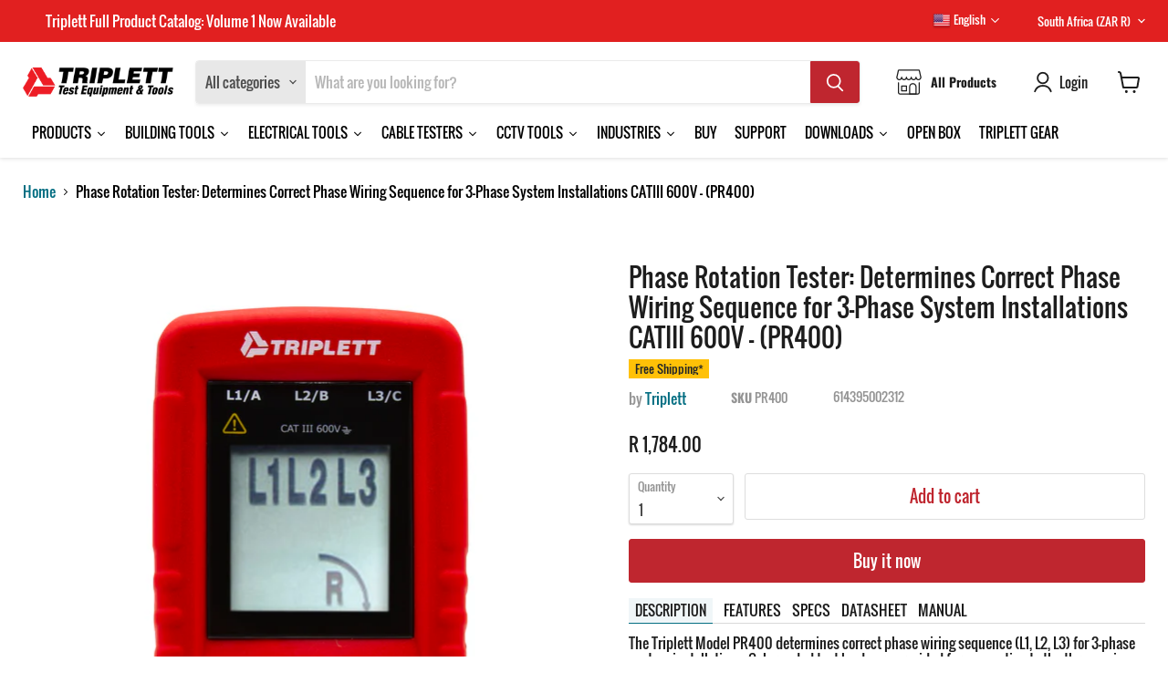

--- FILE ---
content_type: text/html; charset=utf-8
request_url: https://www.triplett.com/en-za/collections/all/products/pr400-phase-rotation-tester?view=recently-viewed
body_size: 2077
content:






















  












<li
  class="productgrid--item  imagestyle--cropped-large      productitem--emphasis  product-recently-viewed-card    show-actions--mobile"
  data-product-item
  data-product-quickshop-url="/en-za/collections/all/products/pr400-phase-rotation-tester"
  
    data-recently-viewed-card
  
>
  <div class="productitem" data-product-item-content>
    
    
    
    

    

    

    <div class="productitem__container">
      <div class="product-recently-viewed-card-time" data-product-handle="pr400-phase-rotation-tester">
      <button
        class="product-recently-viewed-card-remove"
        aria-label="close"
        data-remove-recently-viewed
      >
        


                                                                      <svg class="icon-remove "    aria-hidden="true"    focusable="false"    role="presentation"    xmlns="http://www.w3.org/2000/svg" width="10" height="10" viewBox="0 0 10 10" xmlns="http://www.w3.org/2000/svg">      <path fill="currentColor" d="M6.08785659,5 L9.77469752,1.31315906 L8.68684094,0.225302476 L5,3.91214341 L1.31315906,0.225302476 L0.225302476,1.31315906 L3.91214341,5 L0.225302476,8.68684094 L1.31315906,9.77469752 L5,6.08785659 L8.68684094,9.77469752 L9.77469752,8.68684094 L6.08785659,5 Z"></path>    </svg>                                          

      </button>
    </div>
 
			
			
			
			
			
			

			
			
			
			
			
			
			
				
			
			
			
			
			
			
			
			
			
	
			
			
						
			
			
				
			
			
			
			
			 
			
			
			
			
            
			
			
			
			
			
				
			
			
			
				
			
			<div class="primeBadges outerprimeb5496766070950-1  prime-d-block " style="position: absolute;z-index: 1;top: 0;right: 0;" data-primeproductsid="5496766070950" data-primebOuterClass="" data-primebOuterStyle="position: absolute;z-index: 1;top: 0;right: 0;" data-primebInnerClass="prime-d-inline-block prime-mb-1" data-primebInnerStyle="" data-primebGroup="1" data-primebMaxDisplayBadge="10" >	
  	
  	
  	  
						
							
							
								
								
							
								
								
							
						
			
			
			
				
		
	
		
  	
  	
  	  
						
						
							  					
							
						
			
			
			
				
		
	
		
  	
  	
  	  
						
						
							  					
							
						
			
			
			
				
		
	
		
  	
  	
  	  
						
							
							
								
							
								
							
								
							
								
							
								
							
								
							
								
							
						
							
							
								
							
								
							
								
							
								
							
								
							
								
							
								
							
						
			
			
			
				
		
	
		
  	
  	
  	  
						
						
							  					
							
						
			
			
			
				
		
	
		
  	
  	
  	  
						
							
							
								
							
								
							
								
							
								
							
								
							
								
							
								
							
						
			
			
			
				
		
	
		
  	
  	
  	  
						
						
                        
			
			
			
				
		
	
		
  	
  	
  	  
				
				 
						
						
												
							
								
							
			
			
			
			 
				 
				
				
<div class="primebDesktop prime-d-inline-block prime-mb-1 primeb-10180   primebScreenSize    "   data-countryselected= '' data-screensizeselected= '1,1,1,1'  countryrule=1 visitorcountryrule=0 onclick="redirectLinkbadge('','0','10180','1');" style="  ">

    <div style="box-sizing: border-box; color: rgb(33, 37, 41); font-size: 13px; position: relative; max-width: 100%; padding: 0.25em 0.5em; background-image: linear-gradient(to right, rgb(255, 193, 7), rgb(255, 193, 7)); opacity: 1;">        
        <div  class="badgetitle primebText prime-font-adjust " data-primeproductid='5496766070950' data-timerval='' data-defaultsize= '13px'  data-mobilesize= '0' data-tabletsize= '0' style="white-space: normal; overflow: hidden; text-align: center;">
            
                Free Shipping*
                 
        </div>
    </div>
</div>

	
		


    </div>
		
	
		


       
      <div class="productitem__image-container">
        <a
          class="productitem--image-link"
          href="/en-za/collections/all/products/pr400-phase-rotation-tester"
          tabindex="-1"
          data-product-page-link
        >
          <figure
            class="productitem--image"
            data-product-item-image
            
          >
            
              
                
                

  
    <noscript data-rimg-noscript>
      <img
        
          src="//www.triplett.com/cdn/shop/products/pr400_1_512x640.jpg?v=1632481617"
        

        alt="Triplett Phase Rotation Tester PR400"
        data-rimg="noscript"
        srcset="//www.triplett.com/cdn/shop/products/pr400_1_512x640.jpg?v=1632481617 1x, //www.triplett.com/cdn/shop/products/pr400_1_1024x1280.jpg?v=1632481617 2x, //www.triplett.com/cdn/shop/products/pr400_1_1536x1920.jpg?v=1632481617 3x, //www.triplett.com/cdn/shop/products/pr400_1_2048x2560.jpg?v=1632481617 4x"
        class="productitem--image-alternate"
        
        
      >
    </noscript>
  

  <img
    
      src="//www.triplett.com/cdn/shop/products/pr400_1_512x640.jpg?v=1632481617"
    
    alt="Triplett Phase Rotation Tester PR400"

    
      data-rimg="lazy"
      data-rimg-scale="1"
      data-rimg-template="//www.triplett.com/cdn/shop/products/pr400_1_{size}.jpg?v=1632481617"
      data-rimg-max="2400x3000"
      data-rimg-crop="false"
      
      srcset="data:image/svg+xml;utf8,<svg%20xmlns='http://www.w3.org/2000/svg'%20width='512'%20height='640'></svg>"
    

    class="productitem--image-alternate"
    
    
  >



  <div data-rimg-canvas></div>


              
              

  
    <noscript data-rimg-noscript>
      <img
        
          src="//www.triplett.com/cdn/shop/products/pr400_4_512x640.jpg?v=1632481612"
        

        alt="Triplett Phase Rotation Tester PR400"
        data-rimg="noscript"
        srcset="//www.triplett.com/cdn/shop/products/pr400_4_512x640.jpg?v=1632481612 1x, //www.triplett.com/cdn/shop/products/pr400_4_1024x1280.jpg?v=1632481612 2x, //www.triplett.com/cdn/shop/products/pr400_4_1536x1920.jpg?v=1632481612 3x, //www.triplett.com/cdn/shop/products/pr400_4_2048x2560.jpg?v=1632481612 4x"
        class="productitem--image-primary"
        
        
      >
    </noscript>
  

  <img
    
      src="//www.triplett.com/cdn/shop/products/pr400_4_512x640.jpg?v=1632481612"
    
    alt="Triplett Phase Rotation Tester PR400"

    
      data-rimg="lazy"
      data-rimg-scale="1"
      data-rimg-template="//www.triplett.com/cdn/shop/products/pr400_4_{size}.jpg?v=1632481612"
      data-rimg-max="2400x3000"
      data-rimg-crop="false"
      
      srcset="data:image/svg+xml;utf8,<svg%20xmlns='http://www.w3.org/2000/svg'%20width='512'%20height='640'></svg>"
    

    class="productitem--image-primary"
    
    
  >



  <div data-rimg-canvas></div>


            

            



























          </figure>
        </a>
      </div><div class="productitem--info">
        
          
        

        
          






























<div class="price productitem__price ">
  
    <div
      class="price__compare-at visible"
      data-price-compare-container
    >

      
        <span class="money price__original" data-price-original></span>
      
    </div>


    
      
      <div class="price__compare-at--hidden" data-compare-price-range-hidden>
        
          <span class="visually-hidden">Original price</span>
          <span class="money price__compare-at--min" data-price-compare-min>
            R 1,784.00
          </span>
          -
          <span class="visually-hidden">Original price</span>
          <span class="money price__compare-at--max" data-price-compare-max>
            R 1,784.00
          </span>
        
      </div>
      <div class="price__compare-at--hidden" data-compare-price-hidden>
        <span class="visually-hidden">Original price</span>
        <span class="money price__compare-at--single" data-price-compare>
          
        </span>
      </div>
    
  

  <div class="price__current price__current--emphasize " data-price-container>

    

    
      
      
      <span class="money" data-price>
        R 1,784.00
      </span>
    
    
  </div>

  
    
    <div class="price__current--hidden" data-current-price-range-hidden>
      
        <span class="money price__current--min" data-price-min>R 1,784.00</span>
        -
        <span class="money price__current--max" data-price-max>R 1,784.00</span>
      
    </div>
    <div class="price__current--hidden" data-current-price-hidden>
      <span class="visually-hidden">Current price</span>
      <span class="money" data-price>
        R 1,784.00
      </span>
    </div>
  

  
    
    
    
    

    <div
      class="
        productitem__unit-price
        hidden
      "
      data-unit-price
    >
      <span class="productitem__total-quantity" data-total-quantity></span> | <span class="productitem__unit-price--amount money" data-unit-price-amount></span> / <span class="productitem__unit-price--measure" data-unit-price-measure></span>
    </div>
  

  
</div>


        

        <h2 class="productitem--title">
          <a href="/en-za/collections/all/products/pr400-phase-rotation-tester" data-product-page-link>
            Phase Rotation Tester:  Determines Correct Phase Wiring Sequence for 3-Phase System Installations CATIII 600V - (PR400)
          </a>
        </h2>

        
          
            <span class="productitem--vendor">
              <a href="/en-za/collections/vendors?q=Triplett" title="Triplett">Triplett</a>
            </span>
          
        

        

        
          
            <div class="productitem__stock-level">
              







<div class="product-stock-level-wrapper" >
  
    <span class="
  product-stock-level
  product-stock-level--high
  
">
      

      <span class="product-stock-level__text">
        
        <div class="product-stock-level__badge-text">
          
  
    
      
        In stock
      
    
  

        </div>
      </span>
    </span>
  
</div>

            </div>
          

          
            
          
        

        
          <div class="productitem--description">
            <p>The Triplett Model PR400 determines correct phase wiring sequence (L1, L2, L3) for 3-phase system installations. Color-coded test leads are provide...</p>

            
              <a
                href="/en-za/collections/all/products/pr400-phase-rotation-tester"
                class="productitem--link"
                data-product-page-link
              >
                View full details
              </a>
            
          </div>
        
      </div>

      
    </div>
  </div>

  
    <script type="application/json" data-quick-buy-settings>
      {
        "cart_redirection": true,
        "money_format": "R {{amount}}"
      }
    </script>
  
</li>


--- FILE ---
content_type: text/html; charset=utf-8
request_url: https://www.triplett.com/en-za/collections/motor-phase-rotation-testers?view=globo.alsobought
body_size: 3876
content:
[{"id":7950722859265,"title":"Non-Contact Phase Rotation Tester - (PR600)","handle":"non-contact-phase-rotation-tester-pr600","description":"\u003cp\u003e\u003cmeta charset=\"utf-8\"\u003e\u003cspan data-mce-fragment=\"1\"\u003eThe Triplett Model PR600 Non-Contact Phase Rotation Tester determines the correct phase wiring sequence for 3-phase system installations. You can clip on to insulated wires with a maximum conductor diameter of 1.3\" (33mm)\u003c\/span\u003e. \u003ca href=\"#inline-button\" id=\"readmore\"\u003eRead More \u0026gt;\u003c\/a\u003e \u003cbr\u003e\u003cimg width=\"50x50\" height=\"50x50\" src=\"https:\/\/cdn.shopify.com\/s\/files\/1\/0255\/5586\/1564\/files\/CE-Mark_2ee0d1ff-459d-427e-a7b5-758ed63bc274_50x50.png?v=1581013486\" title=\"ce\"\u003e\u003cmeta charset=\"utf-8\"\u003e\u003cimg alt=\"\" src=\"https:\/\/cdn.shopify.com\/s\/files\/1\/0255\/5586\/1564\/files\/cativ600v.png?v=1721739055\" width=\"66\" height=\"46\"\u003e\u003cspan\u003e \u003cimg height=\"51\" width=\"50\" alt=\"\" src=\"https:\/\/cdn.shopify.com\/s\/files\/1\/0255\/5586\/1564\/files\/Warranty_Logo_480x480.png?v=1590941624\"\u003e\u003c\/span\u003e\u003c\/p\u003e\n\u003ch6\u003eDESCRIPTION\u003c\/h6\u003e\n\u003cp\u003eThe Triplett Model PR600 Non-Contact Phase Rotation Tester determines the correct phase wiring sequence for 3-phase system installations. You can clip on to insulated wires with a maximum conductor diameter of 1.3\" (33mm). View the results on an easy-to-read LED display to see phase direction (clockwise\/counterclockwise) and which phases are live. A buzzer sounds to indicate live wire and clockwise (intermittent beep) or counter clockwise (continuous beep) direction. There are 2 selectable brightness levels for use in sunlight or dimly lit areas and a back cover magnet that mounts on to metal surfaces for hands-free operation. Additional features include Auto power off and Low Battery indicator. CAT IV 600V safety category. Includes 59\" (1.5m) test leads with large color-coded alligator clips, 9V battery and soft case.\u003c\/p\u003e\n\u003cp\u003e\u003cbr\u003e\u003c\/p\u003e\n\u003ch3\u003e\n\u003cstrong\u003eCATEGORY\u003c\/strong\u003e: \u003ca href=\"https:\/\/www.triplett.com\/collections\/motor-phase-rotation-testers\" target=\"_blank\"\u003eMOTOR \u0026amp; PHASE ROTATION TESTERS\u003c\/a\u003e\n\u003c\/h3\u003e\n\u003cdiv class=\"inner_list\"\u003e\n\u003ch6\u003eSpecifications\u003c\/h6\u003e\n\u003cdiv class=\"content\"\u003e\n\u003cul\u003e\n\u003cli\u003eClip on to insulated wires with a maximum conductor diameter of 1.3\" (33mm)\u003c\/li\u003e\n\u003cli\u003eDetermines correct phase wiring sequence for 3-phase system installation\u003c\/li\u003e\n\u003cli\u003eView results on an easy-to-read LED display to see phase direction (clockwise\/counterclockwise) and which phases are live\u003c\/li\u003e\n\u003cli\u003eBuzzer sounds to indicate live wire and clockwise (intermittent beep) or counter clockwise (continuous beep) direction\u003c\/li\u003e\n\u003cli\u003e2 selectable brightness levels for use in sunlight or dimly lit areas\u003c\/li\u003e\n\u003cli\u003eBack cover magnet mounts on metal surfaces for hands-free operation\u003c\/li\u003e\n\u003cli\u003eAuto power off\u003c\/li\u003e\n\u003cli\u003eLow Battery indicator\u003c\/li\u003e\n\u003cli\u003eCAT IV 600V safety category\u003c\/li\u003e\n\u003cli\u003eIncludes 59\" (1.5m) test leads with large color-coded alligator clips, 9V battery and soft case\u003c\/li\u003e\n\u003c\/ul\u003e\n\u003c\/div\u003e\n\u003c\/div\u003e\n\u003cdiv class=\"inner_list\"\u003e\n\u003ch6\u003eSpecifications\u003c\/h6\u003e\n\u003cdiv class=\"content\"\u003e\n\u003ctable width=\"392\" data-mce-fragment=\"1\"\u003e\n\u003ctbody data-mce-fragment=\"1\"\u003e\n\u003ctr data-mce-fragment=\"1\"\u003e\n\u003ctd width=\"175\" data-mce-fragment=\"1\"\u003e \u003c\/td\u003e\n\u003ctd width=\"217\" data-mce-fragment=\"1\"\u003ePR600\u003c\/td\u003e\n\u003c\/tr\u003e\n\u003ctr data-mce-fragment=\"1\"\u003e\n\u003ctd data-mce-fragment=\"1\"\u003eVoltage Range\u003c\/td\u003e\n\u003ctd data-mce-fragment=\"1\"\u003e75 to 1000VAC\u003c\/td\u003e\n\u003c\/tr\u003e\n\u003ctr data-mce-fragment=\"1\"\u003e\n\u003ctd data-mce-fragment=\"1\"\u003eBandwidth\u003c\/td\u003e\n\u003ctd data-mce-fragment=\"1\"\u003e45 to 65Hz\u003c\/td\u003e\n\u003c\/tr\u003e\n\u003ctr data-mce-fragment=\"1\"\u003e\n\u003ctd data-mce-fragment=\"1\"\u003eMax Conductor Diameter\u003c\/td\u003e\n\u003ctd data-mce-fragment=\"1\"\u003e1.3\" (33mm)\u003c\/td\u003e\n\u003c\/tr\u003e\n\u003ctr data-mce-fragment=\"1\"\u003e\n\u003ctd data-mce-fragment=\"1\"\u003ePower\u003c\/td\u003e\n\u003ctd data-mce-fragment=\"1\"\u003e9V Battery\u003c\/td\u003e\n\u003c\/tr\u003e\n\u003ctr data-mce-fragment=\"1\"\u003e\n\u003ctd data-mce-fragment=\"1\"\u003eSafety Category\u003c\/td\u003e\n\u003ctd data-mce-fragment=\"1\"\u003eCAT IV 600V\u003c\/td\u003e\n\u003c\/tr\u003e\n\u003ctr data-mce-fragment=\"1\"\u003e\n\u003ctd data-mce-fragment=\"1\"\u003eDimensions\u003c\/td\u003e\n\u003ctd data-mce-fragment=\"1\"\u003e5 x 2.8 x 1.8\" (128 x 72 x 46mm)\u003c\/td\u003e\n\u003c\/tr\u003e\n\u003ctr data-mce-fragment=\"1\"\u003e\n\u003ctd data-mce-fragment=\"1\"\u003eWeight\u003c\/td\u003e\n\u003ctd data-mce-fragment=\"1\"\u003e13.2oz (375g)\u003c\/td\u003e\n\u003c\/tr\u003e\n\u003c\/tbody\u003e\n\u003c\/table\u003e\n\u003cbr\u003e\n\u003c\/div\u003e\n\u003c\/div\u003e\n\u003cdiv class=\"inner_list\"\u003e\n\u003ch6\u003eDownloads\u003c\/h6\u003e\n\u003cdiv class=\"content\"\u003e\n\u003cp\u003e\u003ca href=\"https:\/\/www.files.triplett.com\/datasheet\/pr600.pdf\"\u003eDatasheet\u003c\/a\u003e\u003cbr\u003e\u003ca href=\"https:\/\/www.files.triplett.com\/manual\/pr600.pdf\"\u003eUser Manual\u003c\/a\u003e\u003c\/p\u003e\n\u003c\/div\u003e\n\u003c\/div\u003e","published_at":"2023-05-08T22:12:14-04:00","created_at":"2023-01-04T13:05:45-05:00","vendor":"Triplett","type":"","tags":["New","Phase Rotation Testers"],"price":364500,"price_min":364500,"price_max":364500,"available":true,"price_varies":false,"compare_at_price":null,"compare_at_price_min":0,"compare_at_price_max":0,"compare_at_price_varies":false,"variants":[{"id":43693986054401,"title":"Default Title","option1":"Default Title","option2":null,"option3":null,"sku":"PR600","requires_shipping":true,"taxable":true,"featured_image":null,"available":true,"name":"Non-Contact Phase Rotation Tester - (PR600)","public_title":null,"options":["Default Title"],"price":364500,"weight":703,"compare_at_price":null,"inventory_management":"shopify","barcode":"614395004439","requires_selling_plan":false,"selling_plan_allocations":[]}],"images":["\/\/www.triplett.com\/cdn\/shop\/products\/pr600_1.jpg?v=1672855975","\/\/www.triplett.com\/cdn\/shop\/products\/pr600_2.jpg?v=1672855984","\/\/www.triplett.com\/cdn\/shop\/products\/pr600_3.jpg?v=1672855990"],"featured_image":"\/\/www.triplett.com\/cdn\/shop\/products\/pr600_1.jpg?v=1672855975","options":["Title"],"media":[{"alt":null,"id":32309520072961,"position":1,"preview_image":{"aspect_ratio":0.8,"height":3000,"width":2400,"src":"\/\/www.triplett.com\/cdn\/shop\/products\/pr600_1.jpg?v=1672855975"},"aspect_ratio":0.8,"height":3000,"media_type":"image","src":"\/\/www.triplett.com\/cdn\/shop\/products\/pr600_1.jpg?v=1672855975","width":2400},{"alt":null,"id":32309520564481,"position":2,"preview_image":{"aspect_ratio":0.8,"height":3000,"width":2400,"src":"\/\/www.triplett.com\/cdn\/shop\/products\/pr600_2.jpg?v=1672855984"},"aspect_ratio":0.8,"height":3000,"media_type":"image","src":"\/\/www.triplett.com\/cdn\/shop\/products\/pr600_2.jpg?v=1672855984","width":2400},{"alt":null,"id":32309520990465,"position":3,"preview_image":{"aspect_ratio":1.25,"height":2400,"width":3000,"src":"\/\/www.triplett.com\/cdn\/shop\/products\/pr600_3.jpg?v=1672855990"},"aspect_ratio":1.25,"height":2400,"media_type":"image","src":"\/\/www.triplett.com\/cdn\/shop\/products\/pr600_3.jpg?v=1672855990","width":3000}],"requires_selling_plan":false,"selling_plan_groups":[],"content":"\u003cp\u003e\u003cmeta charset=\"utf-8\"\u003e\u003cspan data-mce-fragment=\"1\"\u003eThe Triplett Model PR600 Non-Contact Phase Rotation Tester determines the correct phase wiring sequence for 3-phase system installations. You can clip on to insulated wires with a maximum conductor diameter of 1.3\" (33mm)\u003c\/span\u003e. \u003ca href=\"#inline-button\" id=\"readmore\"\u003eRead More \u0026gt;\u003c\/a\u003e \u003cbr\u003e\u003cimg width=\"50x50\" height=\"50x50\" src=\"https:\/\/cdn.shopify.com\/s\/files\/1\/0255\/5586\/1564\/files\/CE-Mark_2ee0d1ff-459d-427e-a7b5-758ed63bc274_50x50.png?v=1581013486\" title=\"ce\"\u003e\u003cmeta charset=\"utf-8\"\u003e\u003cimg alt=\"\" src=\"https:\/\/cdn.shopify.com\/s\/files\/1\/0255\/5586\/1564\/files\/cativ600v.png?v=1721739055\" width=\"66\" height=\"46\"\u003e\u003cspan\u003e \u003cimg height=\"51\" width=\"50\" alt=\"\" src=\"https:\/\/cdn.shopify.com\/s\/files\/1\/0255\/5586\/1564\/files\/Warranty_Logo_480x480.png?v=1590941624\"\u003e\u003c\/span\u003e\u003c\/p\u003e\n\u003ch6\u003eDESCRIPTION\u003c\/h6\u003e\n\u003cp\u003eThe Triplett Model PR600 Non-Contact Phase Rotation Tester determines the correct phase wiring sequence for 3-phase system installations. You can clip on to insulated wires with a maximum conductor diameter of 1.3\" (33mm). View the results on an easy-to-read LED display to see phase direction (clockwise\/counterclockwise) and which phases are live. A buzzer sounds to indicate live wire and clockwise (intermittent beep) or counter clockwise (continuous beep) direction. There are 2 selectable brightness levels for use in sunlight or dimly lit areas and a back cover magnet that mounts on to metal surfaces for hands-free operation. Additional features include Auto power off and Low Battery indicator. CAT IV 600V safety category. Includes 59\" (1.5m) test leads with large color-coded alligator clips, 9V battery and soft case.\u003c\/p\u003e\n\u003cp\u003e\u003cbr\u003e\u003c\/p\u003e\n\u003ch3\u003e\n\u003cstrong\u003eCATEGORY\u003c\/strong\u003e: \u003ca href=\"https:\/\/www.triplett.com\/collections\/motor-phase-rotation-testers\" target=\"_blank\"\u003eMOTOR \u0026amp; PHASE ROTATION TESTERS\u003c\/a\u003e\n\u003c\/h3\u003e\n\u003cdiv class=\"inner_list\"\u003e\n\u003ch6\u003eSpecifications\u003c\/h6\u003e\n\u003cdiv class=\"content\"\u003e\n\u003cul\u003e\n\u003cli\u003eClip on to insulated wires with a maximum conductor diameter of 1.3\" (33mm)\u003c\/li\u003e\n\u003cli\u003eDetermines correct phase wiring sequence for 3-phase system installation\u003c\/li\u003e\n\u003cli\u003eView results on an easy-to-read LED display to see phase direction (clockwise\/counterclockwise) and which phases are live\u003c\/li\u003e\n\u003cli\u003eBuzzer sounds to indicate live wire and clockwise (intermittent beep) or counter clockwise (continuous beep) direction\u003c\/li\u003e\n\u003cli\u003e2 selectable brightness levels for use in sunlight or dimly lit areas\u003c\/li\u003e\n\u003cli\u003eBack cover magnet mounts on metal surfaces for hands-free operation\u003c\/li\u003e\n\u003cli\u003eAuto power off\u003c\/li\u003e\n\u003cli\u003eLow Battery indicator\u003c\/li\u003e\n\u003cli\u003eCAT IV 600V safety category\u003c\/li\u003e\n\u003cli\u003eIncludes 59\" (1.5m) test leads with large color-coded alligator clips, 9V battery and soft case\u003c\/li\u003e\n\u003c\/ul\u003e\n\u003c\/div\u003e\n\u003c\/div\u003e\n\u003cdiv class=\"inner_list\"\u003e\n\u003ch6\u003eSpecifications\u003c\/h6\u003e\n\u003cdiv class=\"content\"\u003e\n\u003ctable width=\"392\" data-mce-fragment=\"1\"\u003e\n\u003ctbody data-mce-fragment=\"1\"\u003e\n\u003ctr data-mce-fragment=\"1\"\u003e\n\u003ctd width=\"175\" data-mce-fragment=\"1\"\u003e \u003c\/td\u003e\n\u003ctd width=\"217\" data-mce-fragment=\"1\"\u003ePR600\u003c\/td\u003e\n\u003c\/tr\u003e\n\u003ctr data-mce-fragment=\"1\"\u003e\n\u003ctd data-mce-fragment=\"1\"\u003eVoltage Range\u003c\/td\u003e\n\u003ctd data-mce-fragment=\"1\"\u003e75 to 1000VAC\u003c\/td\u003e\n\u003c\/tr\u003e\n\u003ctr data-mce-fragment=\"1\"\u003e\n\u003ctd data-mce-fragment=\"1\"\u003eBandwidth\u003c\/td\u003e\n\u003ctd data-mce-fragment=\"1\"\u003e45 to 65Hz\u003c\/td\u003e\n\u003c\/tr\u003e\n\u003ctr data-mce-fragment=\"1\"\u003e\n\u003ctd data-mce-fragment=\"1\"\u003eMax Conductor Diameter\u003c\/td\u003e\n\u003ctd data-mce-fragment=\"1\"\u003e1.3\" (33mm)\u003c\/td\u003e\n\u003c\/tr\u003e\n\u003ctr data-mce-fragment=\"1\"\u003e\n\u003ctd data-mce-fragment=\"1\"\u003ePower\u003c\/td\u003e\n\u003ctd data-mce-fragment=\"1\"\u003e9V Battery\u003c\/td\u003e\n\u003c\/tr\u003e\n\u003ctr data-mce-fragment=\"1\"\u003e\n\u003ctd data-mce-fragment=\"1\"\u003eSafety Category\u003c\/td\u003e\n\u003ctd data-mce-fragment=\"1\"\u003eCAT IV 600V\u003c\/td\u003e\n\u003c\/tr\u003e\n\u003ctr data-mce-fragment=\"1\"\u003e\n\u003ctd data-mce-fragment=\"1\"\u003eDimensions\u003c\/td\u003e\n\u003ctd data-mce-fragment=\"1\"\u003e5 x 2.8 x 1.8\" (128 x 72 x 46mm)\u003c\/td\u003e\n\u003c\/tr\u003e\n\u003ctr data-mce-fragment=\"1\"\u003e\n\u003ctd data-mce-fragment=\"1\"\u003eWeight\u003c\/td\u003e\n\u003ctd data-mce-fragment=\"1\"\u003e13.2oz (375g)\u003c\/td\u003e\n\u003c\/tr\u003e\n\u003c\/tbody\u003e\n\u003c\/table\u003e\n\u003cbr\u003e\n\u003c\/div\u003e\n\u003c\/div\u003e\n\u003cdiv class=\"inner_list\"\u003e\n\u003ch6\u003eDownloads\u003c\/h6\u003e\n\u003cdiv class=\"content\"\u003e\n\u003cp\u003e\u003ca href=\"https:\/\/www.files.triplett.com\/datasheet\/pr600.pdf\"\u003eDatasheet\u003c\/a\u003e\u003cbr\u003e\u003ca href=\"https:\/\/www.files.triplett.com\/manual\/pr600.pdf\"\u003eUser Manual\u003c\/a\u003e\u003c\/p\u003e\n\u003c\/div\u003e\n\u003c\/div\u003e"},{"id":5496913068198,"title":"Motor and Phase Rotation Tester : Determines Correct Phase Wiring Sequence \u0026 Contact\/Non-contact Motor-Rotation Direction - (PR450)","handle":"pr450-motor-and-phase-rotation-tester","description":"\u003cp\u003eThe Triplett Model PR450 determines correct phase wiring sequence (L1, L2, L3) for 3-phase system installations and determines contact or non-contact motor-rotation direction.  \u003ca id=\"readmore\" href=\"#inline-button\"\u003eRead More \u0026gt;\u003c\/a\u003e \u003cbr\u003e\u003cimg title=\"ce\" src=\"https:\/\/cdn.shopify.com\/s\/files\/1\/0255\/5586\/1564\/files\/CE-Mark_2ee0d1ff-459d-427e-a7b5-758ed63bc274_50x50.png?v=1581013486\" height=\"50x50\" width=\"50x50\"\u003e\u003cimg src=\"https:\/\/cdn.shopify.com\/s\/files\/1\/0255\/5586\/1564\/files\/CAT3600V_480x480.png?v=1591326190\" alt=\"\" width=\"48\" height=\"42\"\u003e\u003cspan\u003e \u003cimg src=\"https:\/\/cdn.shopify.com\/s\/files\/1\/0255\/5586\/1564\/files\/Warranty_Logo_480x480.png?v=1590941624\" alt=\"\" width=\"50\" height=\"51\"\u003e\u003c\/span\u003e\u003c\/p\u003e\n\u003ch6\u003eDESCRIPTION\u003c\/h6\u003e\n\u003cp\u003eThe Triplett Model PR450 determines correct phase wiring sequence (L1, L2, L3) for 3-phase system installations and determines contact or non-contact motor-rotation direction. Color-coded test leads are provided for connecting to the system or motor under test. LEDs display phase direction\/rotation (clockwise\/counter-clockwise) and which phases are live. Includes test leads with large color-coded alligator clips, carrying case, and 9V battery. CAT III-600V safety rating. 1-year warranty.\u003cbr\u003e\u003c\/p\u003e\n\u003cp\u003e\u003cspan\u003eAlso available as Phase Rotation Tester - PR400\u003c\/span\u003e\u003c\/p\u003e\n\u003cp\u003e\u003ca href=\"https:\/\/www.triplett.com\/products\/pr400-phase-rotation-tester\"\u003e\u003cspan\u003e\u003cimg src=\"https:\/\/cdn.shopify.com\/s\/files\/1\/0255\/5586\/1564\/files\/pr400_4_480x480.jpg?v=1595104517\" alt=\"Triplett Phase Rotation Tester PR400\" width=\"132\" height=\"165\"\u003e\u003c\/span\u003e\u003c\/a\u003e\u003c\/p\u003e\n\u003ch3\u003e\n\u003cstrong\u003eCATEGORY\u003c\/strong\u003e: \u003ca href=\"https:\/\/www.triplett.com\/collections\/motor-phase-rotation-testers\" target=\"_blank\"\u003eMOTOR \u0026amp; PHASE ROTATION TESTERS\u003c\/a\u003e\n\u003c\/h3\u003e\n\u003cdiv class=\"inner_list\"\u003e\n\u003ch6\u003eSpecifications\u003c\/h6\u003e\n\u003cdiv class=\"content\"\u003e\n\u003cul\u003e\n\u003cli\u003eDetermines correct phase wiring sequence(L1, L2, L3) for 3-phase system installation\u003c\/li\u003e\n\u003cli\u003eComplete with color coded test leads with large color-coded alligator clips, and carrying case\u003c\/li\u003e\n\u003cli\u003eCat III-600V safety category\u003c\/li\u003e\n\u003cli\u003eLEDs display phase direction (clockwise\/counter-clockwise) and which phases are live\u003c\/li\u003e\n\u003cli\u003eContact or non-contact motor rotation direction indicator\u003c\/li\u003e\n\u003cli\u003eIncludes 9V battery\u003c\/li\u003e\n\u003cli\u003e1-year warranty\u003c\/li\u003e\n\u003c\/ul\u003e\n\u003c\/div\u003e\n\u003c\/div\u003e\n\u003cdiv class=\"inner_list\"\u003e\n\u003ch6\u003eSpecifications\u003c\/h6\u003e\n\u003cdiv class=\"content\"\u003e\n\u003ctable width=\"336\"\u003e\n\u003ctbody\u003e\n\u003ctr\u003e\n\u003ctd colspan=\"2\" width=\"336\"\u003ePR450\u003c\/td\u003e\n\u003c\/tr\u003e\n\u003ctr\u003e\n\u003ctd width=\"101\"\u003eVoltage Range\u003c\/td\u003e\n\u003ctd width=\"235\"\u003e40 to 600VAC\u003c\/td\u003e\n\u003c\/tr\u003e\n\u003ctr\u003e\n\u003ctd width=\"101\"\u003eBandwidth\u003c\/td\u003e\n\u003ctd width=\"235\"\u003e2 to 400Hz\u003c\/td\u003e\n\u003c\/tr\u003e\n\u003ctr\u003e\n\u003ctd\u003ePower\u003c\/td\u003e\n\u003ctd width=\"235\"\u003e9V battery\u003c\/td\u003e\n\u003c\/tr\u003e\n\u003ctr\u003e\n\u003ctd width=\"101\"\u003eSafety Category\u003c\/td\u003e\n\u003ctd width=\"235\"\u003eCAT III 600V\u003c\/td\u003e\n\u003c\/tr\u003e\n\u003ctr\u003e\n\u003ctd width=\"101\"\u003eDimensions\u003c\/td\u003e\n\u003ctd width=\"235\"\u003e5.1 x 2.7 x 1.3” (130 x 69 x 32mm)\u003c\/td\u003e\n\u003c\/tr\u003e\n\u003ctr\u003e\n\u003ctd width=\"101\"\u003eWeight\u003c\/td\u003e\n\u003ctd width=\"235\"\u003e4.6oz (130g)\u003c\/td\u003e\n\u003c\/tr\u003e\n\u003c\/tbody\u003e\n\u003c\/table\u003e\n\u003c\/div\u003e\n\u003c\/div\u003e\n\u003cdiv class=\"inner_list\"\u003e\n\u003ch6\u003eDownloads\u003c\/h6\u003e\n\u003cdiv class=\"content\"\u003e\n\u003cp\u003e\u003ca href=\"https:\/\/www.files.triplett.com\/datasheet\/pr450.pdf\"\u003eDatasheet\u003c\/a\u003e\u003cbr\u003e\u003ca href=\"https:\/\/www.files.triplett.com\/manual\/pr450.pdf\"\u003eUser Manual\u003c\/a\u003e\u003c\/p\u003e\n\u003c\/div\u003e\n\u003c\/div\u003e","published_at":"2020-07-18T16:47:05-04:00","created_at":"2020-07-18T16:47:03-04:00","vendor":"Triplett","type":"","tags":["New","Phase Rotation Testers"],"price":285500,"price_min":285500,"price_max":285500,"available":true,"price_varies":false,"compare_at_price":null,"compare_at_price_min":0,"compare_at_price_max":0,"compare_at_price_varies":false,"variants":[{"id":35237714526374,"title":"Default Title","option1":"Default Title","option2":null,"option3":null,"sku":"PR450","requires_shipping":true,"taxable":true,"featured_image":null,"available":true,"name":"Motor and Phase Rotation Tester : Determines Correct Phase Wiring Sequence \u0026 Contact\/Non-contact Motor-Rotation Direction - (PR450)","public_title":null,"options":["Default Title"],"price":285500,"weight":748,"compare_at_price":null,"inventory_management":"shopify","barcode":"614395002329","requires_selling_plan":false,"selling_plan_allocations":[]}],"images":["\/\/www.triplett.com\/cdn\/shop\/products\/pr450_4.jpg?v=1632481651","\/\/www.triplett.com\/cdn\/shop\/products\/pr450_1.jpg?v=1632481656","\/\/www.triplett.com\/cdn\/shop\/products\/pr450_2.jpg?v=1632481662","\/\/www.triplett.com\/cdn\/shop\/products\/pr450_3.jpg?v=1632481668","\/\/www.triplett.com\/cdn\/shop\/products\/pr450_5.jpg?v=1632481673"],"featured_image":"\/\/www.triplett.com\/cdn\/shop\/products\/pr450_4.jpg?v=1632481651","options":["Title"],"media":[{"alt":"Triplett Motor and Phase Rotation Tester PR450","id":10325075624102,"position":1,"preview_image":{"aspect_ratio":0.8,"height":3000,"width":2400,"src":"\/\/www.triplett.com\/cdn\/shop\/products\/pr450_4.jpg?v=1632481651"},"aspect_ratio":0.8,"height":3000,"media_type":"image","src":"\/\/www.triplett.com\/cdn\/shop\/products\/pr450_4.jpg?v=1632481651","width":2400},{"alt":"Triplett Motor and Phase Rotation Tester PR450","id":10325075656870,"position":2,"preview_image":{"aspect_ratio":0.8,"height":3000,"width":2400,"src":"\/\/www.triplett.com\/cdn\/shop\/products\/pr450_1.jpg?v=1632481656"},"aspect_ratio":0.8,"height":3000,"media_type":"image","src":"\/\/www.triplett.com\/cdn\/shop\/products\/pr450_1.jpg?v=1632481656","width":2400},{"alt":"Triplett Motor and Phase Rotation Tester PR450","id":10325075722406,"position":3,"preview_image":{"aspect_ratio":0.8,"height":3000,"width":2400,"src":"\/\/www.triplett.com\/cdn\/shop\/products\/pr450_2.jpg?v=1632481662"},"aspect_ratio":0.8,"height":3000,"media_type":"image","src":"\/\/www.triplett.com\/cdn\/shop\/products\/pr450_2.jpg?v=1632481662","width":2400},{"alt":"Triplett Motor and Phase Rotation Tester PR450","id":10325075853478,"position":4,"preview_image":{"aspect_ratio":1.25,"height":2400,"width":3000,"src":"\/\/www.triplett.com\/cdn\/shop\/products\/pr450_3.jpg?v=1632481668"},"aspect_ratio":1.25,"height":2400,"media_type":"image","src":"\/\/www.triplett.com\/cdn\/shop\/products\/pr450_3.jpg?v=1632481668","width":3000},{"alt":"Triplett Motor and Phase Rotation Tester PR450","id":10325075886246,"position":5,"preview_image":{"aspect_ratio":0.8,"height":3000,"width":2400,"src":"\/\/www.triplett.com\/cdn\/shop\/products\/pr450_5.jpg?v=1632481673"},"aspect_ratio":0.8,"height":3000,"media_type":"image","src":"\/\/www.triplett.com\/cdn\/shop\/products\/pr450_5.jpg?v=1632481673","width":2400}],"requires_selling_plan":false,"selling_plan_groups":[],"content":"\u003cp\u003eThe Triplett Model PR450 determines correct phase wiring sequence (L1, L2, L3) for 3-phase system installations and determines contact or non-contact motor-rotation direction.  \u003ca id=\"readmore\" href=\"#inline-button\"\u003eRead More \u0026gt;\u003c\/a\u003e \u003cbr\u003e\u003cimg title=\"ce\" src=\"https:\/\/cdn.shopify.com\/s\/files\/1\/0255\/5586\/1564\/files\/CE-Mark_2ee0d1ff-459d-427e-a7b5-758ed63bc274_50x50.png?v=1581013486\" height=\"50x50\" width=\"50x50\"\u003e\u003cimg src=\"https:\/\/cdn.shopify.com\/s\/files\/1\/0255\/5586\/1564\/files\/CAT3600V_480x480.png?v=1591326190\" alt=\"\" width=\"48\" height=\"42\"\u003e\u003cspan\u003e \u003cimg src=\"https:\/\/cdn.shopify.com\/s\/files\/1\/0255\/5586\/1564\/files\/Warranty_Logo_480x480.png?v=1590941624\" alt=\"\" width=\"50\" height=\"51\"\u003e\u003c\/span\u003e\u003c\/p\u003e\n\u003ch6\u003eDESCRIPTION\u003c\/h6\u003e\n\u003cp\u003eThe Triplett Model PR450 determines correct phase wiring sequence (L1, L2, L3) for 3-phase system installations and determines contact or non-contact motor-rotation direction. Color-coded test leads are provided for connecting to the system or motor under test. LEDs display phase direction\/rotation (clockwise\/counter-clockwise) and which phases are live. Includes test leads with large color-coded alligator clips, carrying case, and 9V battery. CAT III-600V safety rating. 1-year warranty.\u003cbr\u003e\u003c\/p\u003e\n\u003cp\u003e\u003cspan\u003eAlso available as Phase Rotation Tester - PR400\u003c\/span\u003e\u003c\/p\u003e\n\u003cp\u003e\u003ca href=\"https:\/\/www.triplett.com\/products\/pr400-phase-rotation-tester\"\u003e\u003cspan\u003e\u003cimg src=\"https:\/\/cdn.shopify.com\/s\/files\/1\/0255\/5586\/1564\/files\/pr400_4_480x480.jpg?v=1595104517\" alt=\"Triplett Phase Rotation Tester PR400\" width=\"132\" height=\"165\"\u003e\u003c\/span\u003e\u003c\/a\u003e\u003c\/p\u003e\n\u003ch3\u003e\n\u003cstrong\u003eCATEGORY\u003c\/strong\u003e: \u003ca href=\"https:\/\/www.triplett.com\/collections\/motor-phase-rotation-testers\" target=\"_blank\"\u003eMOTOR \u0026amp; PHASE ROTATION TESTERS\u003c\/a\u003e\n\u003c\/h3\u003e\n\u003cdiv class=\"inner_list\"\u003e\n\u003ch6\u003eSpecifications\u003c\/h6\u003e\n\u003cdiv class=\"content\"\u003e\n\u003cul\u003e\n\u003cli\u003eDetermines correct phase wiring sequence(L1, L2, L3) for 3-phase system installation\u003c\/li\u003e\n\u003cli\u003eComplete with color coded test leads with large color-coded alligator clips, and carrying case\u003c\/li\u003e\n\u003cli\u003eCat III-600V safety category\u003c\/li\u003e\n\u003cli\u003eLEDs display phase direction (clockwise\/counter-clockwise) and which phases are live\u003c\/li\u003e\n\u003cli\u003eContact or non-contact motor rotation direction indicator\u003c\/li\u003e\n\u003cli\u003eIncludes 9V battery\u003c\/li\u003e\n\u003cli\u003e1-year warranty\u003c\/li\u003e\n\u003c\/ul\u003e\n\u003c\/div\u003e\n\u003c\/div\u003e\n\u003cdiv class=\"inner_list\"\u003e\n\u003ch6\u003eSpecifications\u003c\/h6\u003e\n\u003cdiv class=\"content\"\u003e\n\u003ctable width=\"336\"\u003e\n\u003ctbody\u003e\n\u003ctr\u003e\n\u003ctd colspan=\"2\" width=\"336\"\u003ePR450\u003c\/td\u003e\n\u003c\/tr\u003e\n\u003ctr\u003e\n\u003ctd width=\"101\"\u003eVoltage Range\u003c\/td\u003e\n\u003ctd width=\"235\"\u003e40 to 600VAC\u003c\/td\u003e\n\u003c\/tr\u003e\n\u003ctr\u003e\n\u003ctd width=\"101\"\u003eBandwidth\u003c\/td\u003e\n\u003ctd width=\"235\"\u003e2 to 400Hz\u003c\/td\u003e\n\u003c\/tr\u003e\n\u003ctr\u003e\n\u003ctd\u003ePower\u003c\/td\u003e\n\u003ctd width=\"235\"\u003e9V battery\u003c\/td\u003e\n\u003c\/tr\u003e\n\u003ctr\u003e\n\u003ctd width=\"101\"\u003eSafety Category\u003c\/td\u003e\n\u003ctd width=\"235\"\u003eCAT III 600V\u003c\/td\u003e\n\u003c\/tr\u003e\n\u003ctr\u003e\n\u003ctd width=\"101\"\u003eDimensions\u003c\/td\u003e\n\u003ctd width=\"235\"\u003e5.1 x 2.7 x 1.3” (130 x 69 x 32mm)\u003c\/td\u003e\n\u003c\/tr\u003e\n\u003ctr\u003e\n\u003ctd width=\"101\"\u003eWeight\u003c\/td\u003e\n\u003ctd width=\"235\"\u003e4.6oz (130g)\u003c\/td\u003e\n\u003c\/tr\u003e\n\u003c\/tbody\u003e\n\u003c\/table\u003e\n\u003c\/div\u003e\n\u003c\/div\u003e\n\u003cdiv class=\"inner_list\"\u003e\n\u003ch6\u003eDownloads\u003c\/h6\u003e\n\u003cdiv class=\"content\"\u003e\n\u003cp\u003e\u003ca href=\"https:\/\/www.files.triplett.com\/datasheet\/pr450.pdf\"\u003eDatasheet\u003c\/a\u003e\u003cbr\u003e\u003ca href=\"https:\/\/www.files.triplett.com\/manual\/pr450.pdf\"\u003eUser Manual\u003c\/a\u003e\u003c\/p\u003e\n\u003c\/div\u003e\n\u003c\/div\u003e"},{"id":8157736993025,"title":"Non-Contact 3 Phase Sequence and Motor Tester - (PR650)","handle":"non-contact-3-phase-sequence-and-motor-tester-pr650","description":"\u003cp\u003e The Triplett Model PR650 Motor and Phase Rotation Tester determines correct phase wiring sequence (L1, L2, L3) for 3-phase system installations and determines contact or non-contact motor-rotation direction. Color-coded test leads are provided for connecting to the system or motor under test. LEDs display phase direction\/rotation (clockwise\/counter-clockwise) and which phases are live. Includes test leads with large color-coded alligator clips, carrying case, and 9V battery. CAT IV-600V safety rating. 1-year warranty.\u003c\/p\u003e","published_at":"2024-01-23T09:13:27-05:00","created_at":"2024-01-20T23:50:47-05:00","vendor":"Triplett","type":"","tags":["New","Phase Rotation Testers"],"price":410400,"price_min":410400,"price_max":410400,"available":true,"price_varies":false,"compare_at_price":null,"compare_at_price_min":0,"compare_at_price_max":0,"compare_at_price_varies":false,"variants":[{"id":44371558269185,"title":"Default Title","option1":"Default Title","option2":null,"option3":null,"sku":"PR650","requires_shipping":true,"taxable":true,"featured_image":null,"available":true,"name":"Non-Contact 3 Phase Sequence and Motor Tester - (PR650)","public_title":null,"options":["Default Title"],"price":410400,"weight":544,"compare_at_price":null,"inventory_management":"shopify","barcode":"614395005078","requires_selling_plan":false,"selling_plan_allocations":[]}],"images":["\/\/www.triplett.com\/cdn\/shop\/files\/pr650_1.jpg?v=1705812899","\/\/www.triplett.com\/cdn\/shop\/files\/pr650_3.jpg?v=1706904697","\/\/www.triplett.com\/cdn\/shop\/files\/pr650_2.jpg?v=1706904697"],"featured_image":"\/\/www.triplett.com\/cdn\/shop\/files\/pr650_1.jpg?v=1705812899","options":["Title"],"media":[{"alt":null,"id":33675833704705,"position":1,"preview_image":{"aspect_ratio":0.8,"height":3000,"width":2400,"src":"\/\/www.triplett.com\/cdn\/shop\/files\/pr650_1.jpg?v=1705812899"},"aspect_ratio":0.8,"height":3000,"media_type":"image","src":"\/\/www.triplett.com\/cdn\/shop\/files\/pr650_1.jpg?v=1705812899","width":2400},{"alt":null,"id":33739589288193,"position":2,"preview_image":{"aspect_ratio":1.25,"height":2400,"width":3000,"src":"\/\/www.triplett.com\/cdn\/shop\/files\/pr650_3.jpg?v=1706904697"},"aspect_ratio":1.25,"height":2400,"media_type":"image","src":"\/\/www.triplett.com\/cdn\/shop\/files\/pr650_3.jpg?v=1706904697","width":3000},{"alt":null,"id":33675834130689,"position":3,"preview_image":{"aspect_ratio":0.8,"height":3000,"width":2400,"src":"\/\/www.triplett.com\/cdn\/shop\/files\/pr650_2.jpg?v=1706904697"},"aspect_ratio":0.8,"height":3000,"media_type":"image","src":"\/\/www.triplett.com\/cdn\/shop\/files\/pr650_2.jpg?v=1706904697","width":2400}],"requires_selling_plan":false,"selling_plan_groups":[],"content":"\u003cp\u003e The Triplett Model PR650 Motor and Phase Rotation Tester determines correct phase wiring sequence (L1, L2, L3) for 3-phase system installations and determines contact or non-contact motor-rotation direction. Color-coded test leads are provided for connecting to the system or motor under test. LEDs display phase direction\/rotation (clockwise\/counter-clockwise) and which phases are live. Includes test leads with large color-coded alligator clips, carrying case, and 9V battery. CAT IV-600V safety rating. 1-year warranty.\u003c\/p\u003e"},{"id":5496766070950,"title":"Phase Rotation Tester:  Determines Correct Phase Wiring Sequence for 3-Phase System Installations CATIII 600V - (PR400)","handle":"pr400-phase-rotation-tester","description":"\u003cp\u003eThe Triplett Model PR400 determines correct phase wiring sequence (L1, L2, L3) for 3-phase system installations. Color-coded test leads are provided for connecting to the three mains phases of the system under test. \u003ca id=\"readmore\" href=\"#inline-button\"\u003eRead More \u0026gt;\u003c\/a\u003e \u003cbr\u003e\u003cimg width=\"50x50\" height=\"50x50\" src=\"https:\/\/cdn.shopify.com\/s\/files\/1\/0255\/5586\/1564\/files\/CE-Mark_2ee0d1ff-459d-427e-a7b5-758ed63bc274_50x50.png?v=1581013486\" title=\"ce\"\u003e\u003cimg height=\"42\" width=\"48\" alt=\"\" src=\"https:\/\/cdn.shopify.com\/s\/files\/1\/0255\/5586\/1564\/files\/CAT3600V_480x480.png?v=1591326190\"\u003e\u003cspan\u003e \u003cimg height=\"51\" width=\"50\" alt=\"\" src=\"https:\/\/cdn.shopify.com\/s\/files\/1\/0255\/5586\/1564\/files\/Warranty_Logo_480x480.png?v=1590941624\"\u003e\u003c\/span\u003e\u003c\/p\u003e\n\u003ch6\u003eDESCRIPTION\u003c\/h6\u003e\n\u003cp\u003eThe Triplett Model PR400 determines correct phase wiring sequence (L1, L2, L3) for 3-phase system installations. Color-coded test leads are provided for connecting to the three mains phases of the system under test. You can view results on an easy-to-read graphical display to see phase direction (clockwise\/counter-clockwise) and which phases are live. Includes test leads with large color-coded alligator clips and carrying case. No battery is required. CAT III 600V safety category. 1-year warranty.\u003cbr\u003e\u003c\/p\u003e\n\u003cp\u003e\u003cspan\u003eAlso available as Motor and Phase Rotation Tester - PR450\u003c\/span\u003e\u003c\/p\u003e\n\u003cp\u003e\u003ca href=\"https:\/\/www.triplett.com\/products\/pr450-motor-and-phase-rotation-tester\"\u003e\u003cimg height=\"164\" width=\"131\" alt=\"Triplett Motor and Phase Rotation Tester PR450\" src=\"https:\/\/cdn.shopify.com\/s\/files\/1\/0255\/5586\/1564\/files\/pr450_4_600x600.jpg?v=1595098423\"\u003e\u003c\/a\u003e\u003c\/p\u003e\n\u003ch3\u003e\n\u003cstrong\u003eCATEGORY\u003c\/strong\u003e: \u003ca href=\"https:\/\/www.triplett.com\/collections\/motor-phase-rotation-testers\" target=\"_blank\"\u003eMOTOR \u0026amp; PHASE ROTATION TESTERS\u003c\/a\u003e\n\u003c\/h3\u003e\n\u003cdiv class=\"main_accoudian\"\u003e\n\u003cdiv class=\"inner_list\"\u003e\n\u003ch6\u003eFeatures\u003c\/h6\u003e\n\u003cdiv class=\"content\"\u003e\n\u003cul\u003e\n\u003cli\u003e\u003cspan\u003eDetermines correct phase wiring sequence(L1, L2, L3) for 3-phase system installation\u003c\/span\u003e\u003c\/li\u003e\n\u003cli\u003e\u003cspan\u003eComplete with color coded test leads with large color-coded alligator clips, and carrying case\u003c\/span\u003e\u003c\/li\u003e\n\u003cli\u003e\u003cspan\u003eCat III-600V safety category\u003c\/span\u003e\u003c\/li\u003e\n\u003cli\u003e\u003cspan\u003eView results on an easy-to-read graphical display to see phase direction (clockwise\/counter-clockwise) and which phases are live\u003c\/span\u003e\u003c\/li\u003e\n\u003cli\u003eNo battery required\u003c\/li\u003e\n\u003cli\u003e1-year warranty\u003c\/li\u003e\n\u003c\/ul\u003e\n\u003c\/div\u003e\n\u003c\/div\u003e\n\u003cdiv class=\"inner_list\"\u003e\n\u003ch6\u003eSpecifications\u003c\/h6\u003e\n\u003cdiv class=\"content\"\u003e\n\u003ctable width=\"313\"\u003e\n\u003ctbody\u003e\n\u003ctr\u003e\n\u003ctd width=\"313\" colspan=\"2\"\u003ePR400\u003c\/td\u003e\n\u003c\/tr\u003e\n\u003ctr\u003e\n\u003ctd width=\"101\"\u003eVoltage Range\u003c\/td\u003e\n\u003ctd width=\"212\"\u003e40 to 600VAC\u003c\/td\u003e\n\u003c\/tr\u003e\n\u003ctr\u003e\n\u003ctd width=\"101\"\u003eBandwidth\u003c\/td\u003e\n\u003ctd width=\"212\"\u003e15 to 400Hz\u003c\/td\u003e\n\u003c\/tr\u003e\n\u003ctr\u003e\n\u003ctd width=\"101\"\u003eSafety Category\u003c\/td\u003e\n\u003ctd width=\"212\"\u003eCAT III 600V\u003c\/td\u003e\n\u003c\/tr\u003e\n\u003ctr\u003e\n\u003ctd width=\"101\"\u003eDimensions\u003c\/td\u003e\n\u003ctd width=\"212\"\u003e5.1 x 2.7 x 1.3” (130 x 69 x 32mm)\u003c\/td\u003e\n\u003c\/tr\u003e\n\u003ctr\u003e\n\u003ctd width=\"101\"\u003eWeight\u003c\/td\u003e\n\u003ctd width=\"212\"\u003e4.6oz (130g)\u003c\/td\u003e\n\u003c\/tr\u003e\n\u003c\/tbody\u003e\n\u003c\/table\u003e\n\u003c\/div\u003e\n\u003c\/div\u003e\n\u003cdiv class=\"inner_list\"\u003e\n\u003ch6\u003eDownloads\u003c\/h6\u003e\n\u003cdiv class=\"content\"\u003e\n\u003cp\u003e\u003ca href=\"https:\/\/www.files.triplett.com\/datasheet\/pr400.pdf\"\u003eDatasheet\u003c\/a\u003e\u003cbr\u003e\u003ca href=\"https:\/\/www.files.triplett.com\/manual\/pr400.pdf\"\u003eUser Manual\u003c\/a\u003e\u003c\/p\u003e\n\u003c\/div\u003e\n\u003c\/div\u003e\n\u003c\/div\u003e","published_at":"2020-07-18T15:00:26-04:00","created_at":"2020-07-18T15:00:25-04:00","vendor":"Triplett","type":"","tags":["New","Phase Rotation Testers"],"price":178400,"price_min":178400,"price_max":178400,"available":true,"price_varies":false,"compare_at_price":null,"compare_at_price_min":0,"compare_at_price_max":0,"compare_at_price_varies":false,"variants":[{"id":35236880449702,"title":"Default Title","option1":"Default Title","option2":null,"option3":null,"sku":"PR400","requires_shipping":true,"taxable":true,"featured_image":null,"available":true,"name":"Phase Rotation Tester:  Determines Correct Phase Wiring Sequence for 3-Phase System Installations CATIII 600V - (PR400)","public_title":null,"options":["Default Title"],"price":178400,"weight":408,"compare_at_price":null,"inventory_management":"shopify","barcode":"614395002312","requires_selling_plan":false,"selling_plan_allocations":[]}],"images":["\/\/www.triplett.com\/cdn\/shop\/products\/pr400_4.jpg?v=1632481612","\/\/www.triplett.com\/cdn\/shop\/products\/pr400_1.jpg?v=1632481617","\/\/www.triplett.com\/cdn\/shop\/products\/pr400_2.jpg?v=1632481621","\/\/www.triplett.com\/cdn\/shop\/products\/pr400_3.jpg?v=1632481625","\/\/www.triplett.com\/cdn\/shop\/products\/pr400_5.jpg?v=1632481630"],"featured_image":"\/\/www.triplett.com\/cdn\/shop\/products\/pr400_4.jpg?v=1632481612","options":["Title"],"media":[{"alt":"Triplett Phase Rotation Tester PR400","id":10323867828390,"position":1,"preview_image":{"aspect_ratio":0.8,"height":3000,"width":2400,"src":"\/\/www.triplett.com\/cdn\/shop\/products\/pr400_4.jpg?v=1632481612"},"aspect_ratio":0.8,"height":3000,"media_type":"image","src":"\/\/www.triplett.com\/cdn\/shop\/products\/pr400_4.jpg?v=1632481612","width":2400},{"alt":"Triplett Phase Rotation Tester PR400","id":10323867730086,"position":2,"preview_image":{"aspect_ratio":0.8,"height":3000,"width":2400,"src":"\/\/www.triplett.com\/cdn\/shop\/products\/pr400_1.jpg?v=1632481617"},"aspect_ratio":0.8,"height":3000,"media_type":"image","src":"\/\/www.triplett.com\/cdn\/shop\/products\/pr400_1.jpg?v=1632481617","width":2400},{"alt":"Triplett Phase Rotation Tester PR400","id":10323867762854,"position":3,"preview_image":{"aspect_ratio":0.8,"height":3000,"width":2400,"src":"\/\/www.triplett.com\/cdn\/shop\/products\/pr400_2.jpg?v=1632481621"},"aspect_ratio":0.8,"height":3000,"media_type":"image","src":"\/\/www.triplett.com\/cdn\/shop\/products\/pr400_2.jpg?v=1632481621","width":2400},{"alt":"Triplett Phase Rotation Tester PR400","id":10323867795622,"position":4,"preview_image":{"aspect_ratio":1.25,"height":2400,"width":3000,"src":"\/\/www.triplett.com\/cdn\/shop\/products\/pr400_3.jpg?v=1632481625"},"aspect_ratio":1.25,"height":2400,"media_type":"image","src":"\/\/www.triplett.com\/cdn\/shop\/products\/pr400_3.jpg?v=1632481625","width":3000},{"alt":"Triplett Phase Rotation Tester PR400","id":10323867861158,"position":5,"preview_image":{"aspect_ratio":0.8,"height":3000,"width":2400,"src":"\/\/www.triplett.com\/cdn\/shop\/products\/pr400_5.jpg?v=1632481630"},"aspect_ratio":0.8,"height":3000,"media_type":"image","src":"\/\/www.triplett.com\/cdn\/shop\/products\/pr400_5.jpg?v=1632481630","width":2400}],"requires_selling_plan":false,"selling_plan_groups":[],"content":"\u003cp\u003eThe Triplett Model PR400 determines correct phase wiring sequence (L1, L2, L3) for 3-phase system installations. Color-coded test leads are provided for connecting to the three mains phases of the system under test. \u003ca id=\"readmore\" href=\"#inline-button\"\u003eRead More \u0026gt;\u003c\/a\u003e \u003cbr\u003e\u003cimg width=\"50x50\" height=\"50x50\" src=\"https:\/\/cdn.shopify.com\/s\/files\/1\/0255\/5586\/1564\/files\/CE-Mark_2ee0d1ff-459d-427e-a7b5-758ed63bc274_50x50.png?v=1581013486\" title=\"ce\"\u003e\u003cimg height=\"42\" width=\"48\" alt=\"\" src=\"https:\/\/cdn.shopify.com\/s\/files\/1\/0255\/5586\/1564\/files\/CAT3600V_480x480.png?v=1591326190\"\u003e\u003cspan\u003e \u003cimg height=\"51\" width=\"50\" alt=\"\" src=\"https:\/\/cdn.shopify.com\/s\/files\/1\/0255\/5586\/1564\/files\/Warranty_Logo_480x480.png?v=1590941624\"\u003e\u003c\/span\u003e\u003c\/p\u003e\n\u003ch6\u003eDESCRIPTION\u003c\/h6\u003e\n\u003cp\u003eThe Triplett Model PR400 determines correct phase wiring sequence (L1, L2, L3) for 3-phase system installations. Color-coded test leads are provided for connecting to the three mains phases of the system under test. You can view results on an easy-to-read graphical display to see phase direction (clockwise\/counter-clockwise) and which phases are live. Includes test leads with large color-coded alligator clips and carrying case. No battery is required. CAT III 600V safety category. 1-year warranty.\u003cbr\u003e\u003c\/p\u003e\n\u003cp\u003e\u003cspan\u003eAlso available as Motor and Phase Rotation Tester - PR450\u003c\/span\u003e\u003c\/p\u003e\n\u003cp\u003e\u003ca href=\"https:\/\/www.triplett.com\/products\/pr450-motor-and-phase-rotation-tester\"\u003e\u003cimg height=\"164\" width=\"131\" alt=\"Triplett Motor and Phase Rotation Tester PR450\" src=\"https:\/\/cdn.shopify.com\/s\/files\/1\/0255\/5586\/1564\/files\/pr450_4_600x600.jpg?v=1595098423\"\u003e\u003c\/a\u003e\u003c\/p\u003e\n\u003ch3\u003e\n\u003cstrong\u003eCATEGORY\u003c\/strong\u003e: \u003ca href=\"https:\/\/www.triplett.com\/collections\/motor-phase-rotation-testers\" target=\"_blank\"\u003eMOTOR \u0026amp; PHASE ROTATION TESTERS\u003c\/a\u003e\n\u003c\/h3\u003e\n\u003cdiv class=\"main_accoudian\"\u003e\n\u003cdiv class=\"inner_list\"\u003e\n\u003ch6\u003eFeatures\u003c\/h6\u003e\n\u003cdiv class=\"content\"\u003e\n\u003cul\u003e\n\u003cli\u003e\u003cspan\u003eDetermines correct phase wiring sequence(L1, L2, L3) for 3-phase system installation\u003c\/span\u003e\u003c\/li\u003e\n\u003cli\u003e\u003cspan\u003eComplete with color coded test leads with large color-coded alligator clips, and carrying case\u003c\/span\u003e\u003c\/li\u003e\n\u003cli\u003e\u003cspan\u003eCat III-600V safety category\u003c\/span\u003e\u003c\/li\u003e\n\u003cli\u003e\u003cspan\u003eView results on an easy-to-read graphical display to see phase direction (clockwise\/counter-clockwise) and which phases are live\u003c\/span\u003e\u003c\/li\u003e\n\u003cli\u003eNo battery required\u003c\/li\u003e\n\u003cli\u003e1-year warranty\u003c\/li\u003e\n\u003c\/ul\u003e\n\u003c\/div\u003e\n\u003c\/div\u003e\n\u003cdiv class=\"inner_list\"\u003e\n\u003ch6\u003eSpecifications\u003c\/h6\u003e\n\u003cdiv class=\"content\"\u003e\n\u003ctable width=\"313\"\u003e\n\u003ctbody\u003e\n\u003ctr\u003e\n\u003ctd width=\"313\" colspan=\"2\"\u003ePR400\u003c\/td\u003e\n\u003c\/tr\u003e\n\u003ctr\u003e\n\u003ctd width=\"101\"\u003eVoltage Range\u003c\/td\u003e\n\u003ctd width=\"212\"\u003e40 to 600VAC\u003c\/td\u003e\n\u003c\/tr\u003e\n\u003ctr\u003e\n\u003ctd width=\"101\"\u003eBandwidth\u003c\/td\u003e\n\u003ctd width=\"212\"\u003e15 to 400Hz\u003c\/td\u003e\n\u003c\/tr\u003e\n\u003ctr\u003e\n\u003ctd width=\"101\"\u003eSafety Category\u003c\/td\u003e\n\u003ctd width=\"212\"\u003eCAT III 600V\u003c\/td\u003e\n\u003c\/tr\u003e\n\u003ctr\u003e\n\u003ctd width=\"101\"\u003eDimensions\u003c\/td\u003e\n\u003ctd width=\"212\"\u003e5.1 x 2.7 x 1.3” (130 x 69 x 32mm)\u003c\/td\u003e\n\u003c\/tr\u003e\n\u003ctr\u003e\n\u003ctd width=\"101\"\u003eWeight\u003c\/td\u003e\n\u003ctd width=\"212\"\u003e4.6oz (130g)\u003c\/td\u003e\n\u003c\/tr\u003e\n\u003c\/tbody\u003e\n\u003c\/table\u003e\n\u003c\/div\u003e\n\u003c\/div\u003e\n\u003cdiv class=\"inner_list\"\u003e\n\u003ch6\u003eDownloads\u003c\/h6\u003e\n\u003cdiv class=\"content\"\u003e\n\u003cp\u003e\u003ca href=\"https:\/\/www.files.triplett.com\/datasheet\/pr400.pdf\"\u003eDatasheet\u003c\/a\u003e\u003cbr\u003e\u003ca href=\"https:\/\/www.files.triplett.com\/manual\/pr400.pdf\"\u003eUser Manual\u003c\/a\u003e\u003c\/p\u003e\n\u003c\/div\u003e\n\u003c\/div\u003e\n\u003c\/div\u003e"}]

--- FILE ---
content_type: text/css
request_url: https://www.triplett.com/cdn/shop/t/44/assets/giftcard.css?v=170565821596962241581759332831
body_size: 3045
content:
@font-face{font-family:Oswald;font-weight:400;font-style:normal;font-display:auto;src:url(//www.triplett.com/cdn/fonts/oswald/oswald_n4.7760ed7a63e536050f64bb0607ff70ce07a480bd.woff2?h1=dHJpcGxldHQuY29t&h2=dHJpcGxldHQtdGVzdC10b29scy1lcXVpcG1lbnQuYWNjb3VudC5teXNob3BpZnkuY29t&hmac=0e7337946f52b5e865fb4f31c869400dbca01cb9303e62bb7b56f6ca8755510b) format("woff2"),url(//www.triplett.com/cdn/fonts/oswald/oswald_n4.ae5e497f60fc686568afe76e9ff1872693c533e9.woff?h1=dHJpcGxldHQuY29t&h2=dHJpcGxldHQtdGVzdC10b29scy1lcXVpcG1lbnQuYWNjb3VudC5teXNob3BpZnkuY29t&hmac=6b2ed1d0afdee3334a87591a30e9174d25dd0c0542bbe32b5997323384df4f4c) format("woff")}@font-face{font-family:Oswald;font-weight:700;font-style:normal;font-display:auto;src:url(//www.triplett.com/cdn/fonts/oswald/oswald_n7.b3ba3d6f1b341d51018e3cfba146932b55221727.woff2?h1=dHJpcGxldHQuY29t&h2=dHJpcGxldHQtdGVzdC10b29scy1lcXVpcG1lbnQuYWNjb3VudC5teXNob3BpZnkuY29t&hmac=105b2c871566efcd3cf5a2855be61578640143b4df495694f6aebaddb89ac390) format("woff2"),url(//www.triplett.com/cdn/fonts/oswald/oswald_n7.6cec6bed2bb070310ad90e19ea7a56b65fd83c0b.woff?h1=dHJpcGxldHQuY29t&h2=dHJpcGxldHQtdGVzdC10b29scy1lcXVpcG1lbnQuYWNjb3VudC5teXNob3BpZnkuY29t&hmac=ec262f74c1d9b60de6b2799d8329b8f916d050080f6ff10f105ab30bbbb6a55c) format("woff")}@font-face{font-family:Oswald;font-weight:400;font-style:normal;font-display:auto;src:url(//www.triplett.com/cdn/fonts/oswald/oswald_n4.7760ed7a63e536050f64bb0607ff70ce07a480bd.woff2?h1=dHJpcGxldHQuY29t&h2=dHJpcGxldHQtdGVzdC10b29scy1lcXVpcG1lbnQuYWNjb3VudC5teXNob3BpZnkuY29t&hmac=0e7337946f52b5e865fb4f31c869400dbca01cb9303e62bb7b56f6ca8755510b) format("woff2"),url(//www.triplett.com/cdn/fonts/oswald/oswald_n4.ae5e497f60fc686568afe76e9ff1872693c533e9.woff?h1=dHJpcGxldHQuY29t&h2=dHJpcGxldHQtdGVzdC10b29scy1lcXVpcG1lbnQuYWNjb3VudC5teXNob3BpZnkuY29t&hmac=6b2ed1d0afdee3334a87591a30e9174d25dd0c0542bbe32b5997323384df4f4c) format("woff")}@font-face{font-family:Oswald;font-weight:700;font-style:normal;font-display:auto;src:url(//www.triplett.com/cdn/fonts/oswald/oswald_n7.b3ba3d6f1b341d51018e3cfba146932b55221727.woff2?h1=dHJpcGxldHQuY29t&h2=dHJpcGxldHQtdGVzdC10b29scy1lcXVpcG1lbnQuYWNjb3VudC5teXNob3BpZnkuY29t&hmac=105b2c871566efcd3cf5a2855be61578640143b4df495694f6aebaddb89ac390) format("woff2"),url(//www.triplett.com/cdn/fonts/oswald/oswald_n7.6cec6bed2bb070310ad90e19ea7a56b65fd83c0b.woff?h1=dHJpcGxldHQuY29t&h2=dHJpcGxldHQtdGVzdC10b29scy1lcXVpcG1lbnQuYWNjb3VudC5teXNob3BpZnkuY29t&hmac=ec262f74c1d9b60de6b2799d8329b8f916d050080f6ff10f105ab30bbbb6a55c) format("woff")}@font-face{font-family:Oswald;font-weight:200;font-style:normal;font-display:auto;src:url(//www.triplett.com/cdn/fonts/oswald/oswald_n2.14ca1553c4d858b47dc9f36522250cf755cb3776.woff2?h1=dHJpcGxldHQuY29t&h2=dHJpcGxldHQtdGVzdC10b29scy1lcXVpcG1lbnQuYWNjb3VudC5teXNob3BpZnkuY29t&hmac=73f452f9b13840fd6c8229120157cb85d8b7f3f24661a51e2aa9aaddc3570a60) format("woff2"),url(//www.triplett.com/cdn/fonts/oswald/oswald_n2.ff416699c1319d2cac083dbc80a6e345193c85fc.woff?h1=dHJpcGxldHQuY29t&h2=dHJpcGxldHQtdGVzdC10b29scy1lcXVpcG1lbnQuYWNjb3VudC5teXNob3BpZnkuY29t&hmac=c7dd6f0519645c59b897d041145fed04bed2ff3a9c5cc70ce5da92719b13bec7) format("woff")}@font-face{font-family:Oswald;font-weight:400;font-style:normal;font-display:auto;src:url(//www.triplett.com/cdn/fonts/oswald/oswald_n4.7760ed7a63e536050f64bb0607ff70ce07a480bd.woff2?h1=dHJpcGxldHQuY29t&h2=dHJpcGxldHQtdGVzdC10b29scy1lcXVpcG1lbnQuYWNjb3VudC5teXNob3BpZnkuY29t&hmac=0e7337946f52b5e865fb4f31c869400dbca01cb9303e62bb7b56f6ca8755510b) format("woff2"),url(//www.triplett.com/cdn/fonts/oswald/oswald_n4.ae5e497f60fc686568afe76e9ff1872693c533e9.woff?h1=dHJpcGxldHQuY29t&h2=dHJpcGxldHQtdGVzdC10b29scy1lcXVpcG1lbnQuYWNjb3VudC5teXNob3BpZnkuY29t&hmac=6b2ed1d0afdee3334a87591a30e9174d25dd0c0542bbe32b5997323384df4f4c) format("woff")}@font-face{font-family:Oswald;font-weight:400;font-style:normal;font-display:auto;src:url(//www.triplett.com/cdn/fonts/oswald/oswald_n4.7760ed7a63e536050f64bb0607ff70ce07a480bd.woff2?h1=dHJpcGxldHQuY29t&h2=dHJpcGxldHQtdGVzdC10b29scy1lcXVpcG1lbnQuYWNjb3VudC5teXNob3BpZnkuY29t&hmac=0e7337946f52b5e865fb4f31c869400dbca01cb9303e62bb7b56f6ca8755510b) format("woff2"),url(//www.triplett.com/cdn/fonts/oswald/oswald_n4.ae5e497f60fc686568afe76e9ff1872693c533e9.woff?h1=dHJpcGxldHQuY29t&h2=dHJpcGxldHQtdGVzdC10b29scy1lcXVpcG1lbnQuYWNjb3VudC5teXNob3BpZnkuY29t&hmac=6b2ed1d0afdee3334a87591a30e9174d25dd0c0542bbe32b5997323384df4f4c) format("woff")}@font-face{font-family:Oswald;font-weight:400;font-style:normal;font-display:auto;src:url(//www.triplett.com/cdn/fonts/oswald/oswald_n4.7760ed7a63e536050f64bb0607ff70ce07a480bd.woff2?h1=dHJpcGxldHQuY29t&h2=dHJpcGxldHQtdGVzdC10b29scy1lcXVpcG1lbnQuYWNjb3VudC5teXNob3BpZnkuY29t&hmac=0e7337946f52b5e865fb4f31c869400dbca01cb9303e62bb7b56f6ca8755510b) format("woff2"),url(//www.triplett.com/cdn/fonts/oswald/oswald_n4.ae5e497f60fc686568afe76e9ff1872693c533e9.woff?h1=dHJpcGxldHQuY29t&h2=dHJpcGxldHQtdGVzdC10b29scy1lcXVpcG1lbnQuYWNjb3VudC5teXNob3BpZnkuY29t&hmac=6b2ed1d0afdee3334a87591a30e9174d25dd0c0542bbe32b5997323384df4f4c) format("woff")}@font-face{font-family:Oswald;font-weight:400;font-style:normal;font-display:auto;src:url(//www.triplett.com/cdn/fonts/oswald/oswald_n4.7760ed7a63e536050f64bb0607ff70ce07a480bd.woff2?h1=dHJpcGxldHQuY29t&h2=dHJpcGxldHQtdGVzdC10b29scy1lcXVpcG1lbnQuYWNjb3VudC5teXNob3BpZnkuY29t&hmac=0e7337946f52b5e865fb4f31c869400dbca01cb9303e62bb7b56f6ca8755510b) format("woff2"),url(//www.triplett.com/cdn/fonts/oswald/oswald_n4.ae5e497f60fc686568afe76e9ff1872693c533e9.woff?h1=dHJpcGxldHQuY29t&h2=dHJpcGxldHQtdGVzdC10b29scy1lcXVpcG1lbnQuYWNjb3VudC5teXNob3BpZnkuY29t&hmac=6b2ed1d0afdee3334a87591a30e9174d25dd0c0542bbe32b5997323384df4f4c) format("woff")}:root{--font-size-heading-large: 2.125rem;--font-size-heading-medium: 1.875rem;--font-size-heading-1: 1.75rem;--font-size-heading-2: 1.625rem;--font-size-heading-3: 1.5rem;--font-size-heading-4: 1.25rem;--font-size-heading-5: 1.125rem;--font-size-heading-6: 1.125rem;--font-size-body-larger: 1.375rem;--font-size-body-large: 1.25rem;--font-size-body-medium: 1.125rem;--font-size-body: 1rem;--font-size-body-small: .9375rem;--font-size-body-smaller: .875rem;--font-size-body-smallest: .8125rem;--font-size-body-tiny: .75rem;--font-size-button-small: .875rem;--font-size-button-medium: 1rem;--font-size-button-large: 1.125rem;--font-size-button-x-large: 1.3125rem;--font-size-menu-large: 1.0625rem;--font-size-menu: 1rem;--font-size-input: 1rem;--font-size-section-heading: 1.25rem;--font-size-menu-body-medium: 1.125rem;--font-size-menu-body-small: .9375rem;--font-size-heading-body-small: .9375rem;--font-size-heading-body-smaller: .875rem;--font-size-heading-slideshow: 1.9921875rem}@media screen and (max-width: 719px){:root{--font-size-heading-large: 1.9921875rem}}@media screen and (max-width: 859px){:root{--font-size-heading-medium: 1.7578125rem;--font-size-heading-1: 1.640625rem;--font-size-heading-2: 1.5234375rem;--font-size-heading-3: 1.40625rem;--font-size-heading-4: 1.171875rem;--font-size-heading-5: 1.0546875rem;--font-size-heading-6: 1.0546875rem;--font-size-body-larger: 1.2890625rem;--font-size-body-large: 1.171875rem;--font-size-body-medium: 1.0546875rem;--font-size-body: .9375rem;--font-size-body-small: .87890625rem;--font-size-body-smaller: .8203125rem;--font-size-body-smallest: .76171875rem;--font-size-body-tiny: .703125rem;--font-size-button-small: .8203125rem;--font-size-button-medium: .875rem;--font-size-button-large: .9921875rem;--font-size-button-x-large: 1.16796875rem;--font-size-menu-large: .93359375rem;--font-size-menu: .9375rem;--font-size-input: .9375rem;--font-size-section-heading: 1.171875rem;--font-size-menu-body-medium: 1.0546875rem;--font-size-menu-body-small: .87890625rem;--font-size-heading-body-small: .87890625rem;--font-size-heading-body-smaller: .8203125rem;--font-size-heading-slideshow: 1.9921875rem}}h6,h5,h4,h3,h2,h1{font-family:Oswald,sans-serif;font-style:normal;font-weight:400;letter-spacing:0em}h6,h5,h4,h3,h2,h1{text-transform:none}h6 b,h5 b,h4 b,h3 b,h2 b,h1 b,h6 strong,h5 strong,h4 strong,h3 strong,h2 strong,h1 strong{font-weight:700}h6 em,h5 em,h4 em,h3 em,h2 em,h1 em,h6 b em,h5 b em,h4 b em,h3 b em,h2 b em,h1 b em,h6 strong em,h5 strong em,h4 strong em,h3 strong em,h2 strong em,h1 strong em,h6 em b,h5 em b,h4 em b,h3 em b,h2 em b,h1 em b,h6 em strong,h5 em strong,h4 em strong,h3 em strong,h2 em strong,h1 em strong{font-style:italic}h1{font-size:var(--font-size-heading-1)}h2{font-size:var(--font-size-heading-2)}h3{font-size:var(--font-size-heading-3)}h4{font-size:var(--font-size-heading-4)}h5{font-size:var(--font-size-heading-5)}h6{font-size:var(--font-size-heading-6)}.button-secondary,.button-primary{font-size:var(--font-size-button-small);padding:.625rem 1rem;letter-spacing:0em;font-family:Oswald,sans-serif;font-style:normal;font-weight:400;display:inline-block;text-decoration:none;cursor:pointer;border-radius:3px;transition:width 125ms cubic-bezier(.4,0,.2,1),height 125ms cubic-bezier(.4,0,.2,1),border-color 125ms cubic-bezier(.4,0,.2,1),background-color 125ms cubic-bezier(.4,0,.2,1),box-shadow 125ms cubic-bezier(.4,0,.2,1)}.button-secondary,.button-primary{text-transform:none}.button-secondary:hover,.button-primary:hover,.button-secondary:focus,.button-primary:focus{outline:none}.button-secondary:not(.disabled):hover,.button-primary:not(.disabled):hover{box-shadow:0 3px 8px #0000001a}.button-secondary:focus,.button-primary:focus{box-shadow:0 0 0 2px #fff,0 0 0 5px #19f6,0 3px 8px #0000001a}.button-secondary.disabled,.button-primary.disabled{color:#fff;cursor:default;background-color:#737373;border:1px solid #737373}.giftcard--container{--layout-container-max-width: 1400px;--layout-container-gutter: 10px;max-width:var(--layout-container-max-width);padding-right:10px;padding-left:10px;margin-right:auto;margin-left:auto}@media screen and (min-width: 720px){.giftcard--container{--layout-container-gutter: 15px;padding-right:15px;padding-left:15px}}@media screen and (min-width: 1024px){.giftcard--container{--layout-container-gutter: 25px;padding-right:25px;padding-left:25px}}.giftcard-message,.giftcard-message.message--error{font-style:normal;font-weight:700;font-size:var(--font-size-body)}.giftcard-message a,.giftcard-message.message--error a{color:currentColor}.giftcard-message.message--error{color:#f05d5d;background-color:#fce2e2}.button-primary{color:#fff;background-color:#bf262f;border:1px solid #BF262F}.button-primary:not(.disabled):hover{background:#c53c44;border:1px solid rgb(197,60,68)}.button-primary:active{background:#a52129;border:1px solid #a52129}.button-primary.mdc-ripple-surface.mdc-ripple-upgraded{--mdc-ripple-fg-opacity: .16}.button-primary.mdc-ripple-surface.mdc-ripple-upgraded--background-focused:before,.button-primary.mdc-ripple-surface:hover:before,.button-primary.mdc-ripple-surface:before{opacity:0}.button-primary.mdc-ripple-surface:after{background-color:#fff}.button-secondary{color:#bf262f;background-color:#fff;border:1px solid #dddddd}.button-secondary:not(.disabled):hover{background:#fff;border:1px solid #cecece}.button-secondary.mdc-ripple-surface.mdc-ripple-upgraded{--mdc-ripple-fg-opacity: .12}.button-secondary.mdc-ripple-surface.mdc-ripple-upgraded--background-focused:before,.button-secondary.mdc-ripple-surface:hover:before,.button-secondary.mdc-ripple-surface:before{opacity:0}.button-secondary.mdc-ripple-surface:after{background-color:#bf262f}#messageus_button{z-index:9999}.icon-signpost-arrow{display:inline-block;transform:translateY(2px)}.icon-signpost-arrow path{transition:transform 125ms cubic-bezier(.4,0,.2,1) .1s,opacity 125ms cubic-bezier(.4,0,.2,1)}.icon-signpost-arrow path:first-child{transform:translate(-8px)}.icon-signpost-arrow path:last-child{transform:translate(-100%)}html,body{background-color:#fff}html{height:100%}html:before{display:none;content:"XXXS,XXS,XS,S,M,L,XL,XXL,XXXL"}html:after{display:none;content:"XXXS"}@media screen and (min-width: 480px){html:after{content:"XXS"}}@media screen and (min-width: 680px){html:after{content:"XS"}}@media screen and (min-width: 720px){html:after{content:"S"}}@media screen and (min-width: 860px){html:after{content:"M"}}@media screen and (min-width: 1024px){html:after{content:"L"}}@media screen and (min-width: 1080px){html:after{content:"XL"}}@media screen and (min-width: 1280px){html:after{content:"XXL"}}@media screen and (min-width: 1500px){html:after{content:"XXXL"}}body{font-family:Oswald,sans-serif;font-style:normal;font-weight:400;font-size:var(--font-size-body);width:100%;color:#1d1d1d}@media screen and (max-width: 719px){body{font-size:var(--font-size-body-small)}}.scroll-locked body{overflow:hidden;touch-action:manipulation}th,b,strong{font-weight:700}em,th em,b em,strong em,em b,em strong{font-style:italic}.visually-hidden{position:absolute!important;width:1px;height:1px;padding:0;margin:-1px;overflow:hidden;clip:rect(1px,1px,1px,1px);border:0}.skip-to-main{font-size:var(--font-size-body);position:absolute;top:0;left:-9999px;color:#046e82;background:#fff;text-decoration:none;padding:1em}.skip-to-main:focus,.skip-to-main:active{left:0;z-index:900}body .mdc-ripple-surface:hover:before{opacity:0}@media (prefers-reduced-motion: reduce){*,*:before,*:after{animation-duration:1ms!important;animation-iteration-count:1!important;transition-duration:1ms!important;scroll-behavior:auto!important}}.template-giftcard{margin:0}.giftcard__apple-wallet-image{display:block;margin:0 auto}@media print{@page{margin:.5cm}p{orphans:3;widows:3}.giftcard__print-link,.giftcard__apple-wallet{display:none}}.giftcard-header{padding:1rem 1.75rem;color:#1d1d1d;background-color:#fff;text-align:center}.giftcard-header-logo{display:block;color:currentColor;text-decoration:none;max-width:300px;margin:0 auto}@media screen and (max-width: 859px){.giftcard-header-logo{max-width:200px}}.giftcard-header-logo .site-logo-image{display:block;max-width:100%;margin-right:auto;margin-left:auto}.giftcard-header-logo-text{font-size:var(--font-size-body);display:block;width:100%;text-decoration:none}.giftcard--container{max-width:488px;margin-bottom:4.25rem;text-align:center;padding:0 1rem 1rem}.giftcard-title{margin-top:2rem;margin-bottom:2rem}.giftcard-qr{width:120px;margin-right:auto;margin-left:auto}.giftcard-actions{margin-top:1.25rem;font-size:0}.giftcard-actions .button-secondary{margin-left:20px}.giftcard-image{position:relative;text-align:center}.giftcard-image img{position:relative;display:block;max-width:100%;border-radius:10px;z-index:2}.giftcard-image:before,.giftcard-image:after{content:"";position:absolute;width:47px;height:47px;z-index:3}.giftcard-image:before{background:url([data-uri]) 0 0 no-repeat;top:-1px;left:-1px}.giftcard-image:after{background:url([data-uri]) 0 0 no-repeat;bottom:-1px;right:-1px}.giftcard-code{position:absolute;bottom:20px;text-align:center;width:100%;z-index:5}.giftcard-code--medium{font-size:.875em}.giftcard-code--small{font-size:.75em}.giftcard-code--inner{display:inline-block;max-width:450px;padding:.5em;vertical-align:baseline;border-radius:4px}.giftcard-code-text{font-style:normal;font-weight:400;display:inline-block;padding:.4em .5em;font-size:1.875em;line-height:1;text-transform:uppercase;vertical-align:baseline;background-color:#fff;border:1px dashed rgb(128,128,128)}.giftcard-code-text.disabled{text-decoration:line-through}.giftcard-amount{position:absolute;top:0;right:0;font-size:2.75em;line-height:1.2;padding:10px;z-index:5;color:#fff}.giftcard-amount strong{display:block}.giftcard-tooltip{display:block;position:absolute;top:-50%;right:50%;margin-top:16px;z-index:4;text-align:center;white-space:nowrap}.giftcard-tooltip:before{content:"";display:block;position:absolute;left:100%;bottom:0;width:0;height:0;margin-left:-5px;margin-bottom:-5px;border-left:8px solid transparent;border-right:8px solid transparent;border-top:5px solid #fff}.giftcard-tooltip-label{font-style:normal;font-weight:400;position:relative;right:-50%;display:block;min-height:14px;padding:.5em .75em;margin-left:.25em;font-size:12px;line-height:16px;text-decoration:none;text-shadow:none;background-color:#fff;border:0;border-radius:4px}.giftcard-tooltip-label small{font-size:.875em;letter-spacing:.1em;text-transform:uppercase}@media screen and (max-width: 580px){.print-link{display:none}}@media screen and (max-width: 400px){.giftcard-image:before,.giftcard-image:after{display:none}.giftcard-code{font-size:.75em}.giftcard-code--medium{font-size:.65em}.giftcard-code--small{font-size:.55em}}@media print{.giftcard-image:before,.giftcard-image:after,.giftcard-tooltip{display:none}.giftcard-actions{display:none}}
/*# sourceMappingURL=/cdn/shop/t/44/assets/giftcard.css.map?v=170565821596962241581759332831 */


--- FILE ---
content_type: text/javascript; charset=utf-8
request_url: https://www.triplett.com/products/pr400-phase-rotation-tester.js
body_size: 1570
content:
{"id":5496766070950,"title":"Phase Rotation Tester:  Determines Correct Phase Wiring Sequence for 3-Phase System Installations CATIII 600V - (PR400)","handle":"pr400-phase-rotation-tester","description":"\u003cp\u003eThe Triplett Model PR400 determines correct phase wiring sequence (L1, L2, L3) for 3-phase system installations. Color-coded test leads are provided for connecting to the three mains phases of the system under test. \u003ca id=\"readmore\" href=\"#inline-button\"\u003eRead More \u0026gt;\u003c\/a\u003e \u003cbr\u003e\u003cimg width=\"50x50\" height=\"50x50\" src=\"https:\/\/cdn.shopify.com\/s\/files\/1\/0255\/5586\/1564\/files\/CE-Mark_2ee0d1ff-459d-427e-a7b5-758ed63bc274_50x50.png?v=1581013486\" title=\"ce\"\u003e\u003cimg height=\"42\" width=\"48\" alt=\"\" src=\"https:\/\/cdn.shopify.com\/s\/files\/1\/0255\/5586\/1564\/files\/CAT3600V_480x480.png?v=1591326190\"\u003e\u003cspan\u003e \u003cimg height=\"51\" width=\"50\" alt=\"\" src=\"https:\/\/cdn.shopify.com\/s\/files\/1\/0255\/5586\/1564\/files\/Warranty_Logo_480x480.png?v=1590941624\"\u003e\u003c\/span\u003e\u003c\/p\u003e\n\u003ch6\u003eDESCRIPTION\u003c\/h6\u003e\n\u003cp\u003eThe Triplett Model PR400 determines correct phase wiring sequence (L1, L2, L3) for 3-phase system installations. Color-coded test leads are provided for connecting to the three mains phases of the system under test. You can view results on an easy-to-read graphical display to see phase direction (clockwise\/counter-clockwise) and which phases are live. Includes test leads with large color-coded alligator clips and carrying case. No battery is required. CAT III 600V safety category. 1-year warranty.\u003cbr\u003e\u003c\/p\u003e\n\u003cp\u003e\u003cspan\u003eAlso available as Motor and Phase Rotation Tester - PR450\u003c\/span\u003e\u003c\/p\u003e\n\u003cp\u003e\u003ca href=\"https:\/\/www.triplett.com\/products\/pr450-motor-and-phase-rotation-tester\"\u003e\u003cimg height=\"164\" width=\"131\" alt=\"Triplett Motor and Phase Rotation Tester PR450\" src=\"https:\/\/cdn.shopify.com\/s\/files\/1\/0255\/5586\/1564\/files\/pr450_4_600x600.jpg?v=1595098423\"\u003e\u003c\/a\u003e\u003c\/p\u003e\n\u003ch3\u003e\n\u003cstrong\u003eCATEGORY\u003c\/strong\u003e: \u003ca href=\"https:\/\/www.triplett.com\/collections\/motor-phase-rotation-testers\" target=\"_blank\"\u003eMOTOR \u0026amp; PHASE ROTATION TESTERS\u003c\/a\u003e\n\u003c\/h3\u003e\n\u003cdiv class=\"main_accoudian\"\u003e\n\u003cdiv class=\"inner_list\"\u003e\n\u003ch6\u003eFeatures\u003c\/h6\u003e\n\u003cdiv class=\"content\"\u003e\n\u003cul\u003e\n\u003cli\u003e\u003cspan\u003eDetermines correct phase wiring sequence(L1, L2, L3) for 3-phase system installation\u003c\/span\u003e\u003c\/li\u003e\n\u003cli\u003e\u003cspan\u003eComplete with color coded test leads with large color-coded alligator clips, and carrying case\u003c\/span\u003e\u003c\/li\u003e\n\u003cli\u003e\u003cspan\u003eCat III-600V safety category\u003c\/span\u003e\u003c\/li\u003e\n\u003cli\u003e\u003cspan\u003eView results on an easy-to-read graphical display to see phase direction (clockwise\/counter-clockwise) and which phases are live\u003c\/span\u003e\u003c\/li\u003e\n\u003cli\u003eNo battery required\u003c\/li\u003e\n\u003cli\u003e1-year warranty\u003c\/li\u003e\n\u003c\/ul\u003e\n\u003c\/div\u003e\n\u003c\/div\u003e\n\u003cdiv class=\"inner_list\"\u003e\n\u003ch6\u003eSpecifications\u003c\/h6\u003e\n\u003cdiv class=\"content\"\u003e\n\u003ctable width=\"313\"\u003e\n\u003ctbody\u003e\n\u003ctr\u003e\n\u003ctd width=\"313\" colspan=\"2\"\u003ePR400\u003c\/td\u003e\n\u003c\/tr\u003e\n\u003ctr\u003e\n\u003ctd width=\"101\"\u003eVoltage Range\u003c\/td\u003e\n\u003ctd width=\"212\"\u003e40 to 600VAC\u003c\/td\u003e\n\u003c\/tr\u003e\n\u003ctr\u003e\n\u003ctd width=\"101\"\u003eBandwidth\u003c\/td\u003e\n\u003ctd width=\"212\"\u003e15 to 400Hz\u003c\/td\u003e\n\u003c\/tr\u003e\n\u003ctr\u003e\n\u003ctd width=\"101\"\u003eSafety Category\u003c\/td\u003e\n\u003ctd width=\"212\"\u003eCAT III 600V\u003c\/td\u003e\n\u003c\/tr\u003e\n\u003ctr\u003e\n\u003ctd width=\"101\"\u003eDimensions\u003c\/td\u003e\n\u003ctd width=\"212\"\u003e5.1 x 2.7 x 1.3” (130 x 69 x 32mm)\u003c\/td\u003e\n\u003c\/tr\u003e\n\u003ctr\u003e\n\u003ctd width=\"101\"\u003eWeight\u003c\/td\u003e\n\u003ctd width=\"212\"\u003e4.6oz (130g)\u003c\/td\u003e\n\u003c\/tr\u003e\n\u003c\/tbody\u003e\n\u003c\/table\u003e\n\u003c\/div\u003e\n\u003c\/div\u003e\n\u003cdiv class=\"inner_list\"\u003e\n\u003ch6\u003eDownloads\u003c\/h6\u003e\n\u003cdiv class=\"content\"\u003e\n\u003cp\u003e\u003ca href=\"https:\/\/www.files.triplett.com\/datasheet\/pr400.pdf\"\u003eDatasheet\u003c\/a\u003e\u003cbr\u003e\u003ca href=\"https:\/\/www.files.triplett.com\/manual\/pr400.pdf\"\u003eUser Manual\u003c\/a\u003e\u003c\/p\u003e\n\u003c\/div\u003e\n\u003c\/div\u003e\n\u003c\/div\u003e","published_at":"2020-07-18T15:00:26-04:00","created_at":"2020-07-18T15:00:25-04:00","vendor":"Triplett","type":"","tags":["New","Phase Rotation Testers"],"price":10999,"price_min":10999,"price_max":10999,"available":true,"price_varies":false,"compare_at_price":null,"compare_at_price_min":0,"compare_at_price_max":0,"compare_at_price_varies":false,"variants":[{"id":35236880449702,"title":"Default Title","option1":"Default Title","option2":null,"option3":null,"sku":"PR400","requires_shipping":true,"taxable":true,"featured_image":null,"available":true,"name":"Phase Rotation Tester:  Determines Correct Phase Wiring Sequence for 3-Phase System Installations CATIII 600V - (PR400)","public_title":null,"options":["Default Title"],"price":10999,"weight":408,"compare_at_price":null,"inventory_management":"shopify","barcode":"614395002312","requires_selling_plan":false,"selling_plan_allocations":[]}],"images":["\/\/cdn.shopify.com\/s\/files\/1\/0255\/5586\/1564\/products\/pr400_4.jpg?v=1632481612","\/\/cdn.shopify.com\/s\/files\/1\/0255\/5586\/1564\/products\/pr400_1.jpg?v=1632481617","\/\/cdn.shopify.com\/s\/files\/1\/0255\/5586\/1564\/products\/pr400_2.jpg?v=1632481621","\/\/cdn.shopify.com\/s\/files\/1\/0255\/5586\/1564\/products\/pr400_3.jpg?v=1632481625","\/\/cdn.shopify.com\/s\/files\/1\/0255\/5586\/1564\/products\/pr400_5.jpg?v=1632481630"],"featured_image":"\/\/cdn.shopify.com\/s\/files\/1\/0255\/5586\/1564\/products\/pr400_4.jpg?v=1632481612","options":[{"name":"Title","position":1,"values":["Default Title"]}],"url":"\/products\/pr400-phase-rotation-tester","media":[{"alt":"Triplett Phase Rotation Tester PR400","id":10323867828390,"position":1,"preview_image":{"aspect_ratio":0.8,"height":3000,"width":2400,"src":"https:\/\/cdn.shopify.com\/s\/files\/1\/0255\/5586\/1564\/products\/pr400_4.jpg?v=1632481612"},"aspect_ratio":0.8,"height":3000,"media_type":"image","src":"https:\/\/cdn.shopify.com\/s\/files\/1\/0255\/5586\/1564\/products\/pr400_4.jpg?v=1632481612","width":2400},{"alt":"Triplett Phase Rotation Tester PR400","id":10323867730086,"position":2,"preview_image":{"aspect_ratio":0.8,"height":3000,"width":2400,"src":"https:\/\/cdn.shopify.com\/s\/files\/1\/0255\/5586\/1564\/products\/pr400_1.jpg?v=1632481617"},"aspect_ratio":0.8,"height":3000,"media_type":"image","src":"https:\/\/cdn.shopify.com\/s\/files\/1\/0255\/5586\/1564\/products\/pr400_1.jpg?v=1632481617","width":2400},{"alt":"Triplett Phase Rotation Tester PR400","id":10323867762854,"position":3,"preview_image":{"aspect_ratio":0.8,"height":3000,"width":2400,"src":"https:\/\/cdn.shopify.com\/s\/files\/1\/0255\/5586\/1564\/products\/pr400_2.jpg?v=1632481621"},"aspect_ratio":0.8,"height":3000,"media_type":"image","src":"https:\/\/cdn.shopify.com\/s\/files\/1\/0255\/5586\/1564\/products\/pr400_2.jpg?v=1632481621","width":2400},{"alt":"Triplett Phase Rotation Tester PR400","id":10323867795622,"position":4,"preview_image":{"aspect_ratio":1.25,"height":2400,"width":3000,"src":"https:\/\/cdn.shopify.com\/s\/files\/1\/0255\/5586\/1564\/products\/pr400_3.jpg?v=1632481625"},"aspect_ratio":1.25,"height":2400,"media_type":"image","src":"https:\/\/cdn.shopify.com\/s\/files\/1\/0255\/5586\/1564\/products\/pr400_3.jpg?v=1632481625","width":3000},{"alt":"Triplett Phase Rotation Tester PR400","id":10323867861158,"position":5,"preview_image":{"aspect_ratio":0.8,"height":3000,"width":2400,"src":"https:\/\/cdn.shopify.com\/s\/files\/1\/0255\/5586\/1564\/products\/pr400_5.jpg?v=1632481630"},"aspect_ratio":0.8,"height":3000,"media_type":"image","src":"https:\/\/cdn.shopify.com\/s\/files\/1\/0255\/5586\/1564\/products\/pr400_5.jpg?v=1632481630","width":2400}],"requires_selling_plan":false,"selling_plan_groups":[]}

--- FILE ---
content_type: text/javascript; charset=utf-8
request_url: https://www.triplett.com/en-za/products/pr400-phase-rotation-tester.js
body_size: 1650
content:
{"id":5496766070950,"title":"Phase Rotation Tester:  Determines Correct Phase Wiring Sequence for 3-Phase System Installations CATIII 600V - (PR400)","handle":"pr400-phase-rotation-tester","description":"\u003cp\u003eThe Triplett Model PR400 determines correct phase wiring sequence (L1, L2, L3) for 3-phase system installations. Color-coded test leads are provided for connecting to the three mains phases of the system under test. \u003ca id=\"readmore\" href=\"#inline-button\"\u003eRead More \u0026gt;\u003c\/a\u003e \u003cbr\u003e\u003cimg width=\"50x50\" height=\"50x50\" src=\"https:\/\/cdn.shopify.com\/s\/files\/1\/0255\/5586\/1564\/files\/CE-Mark_2ee0d1ff-459d-427e-a7b5-758ed63bc274_50x50.png?v=1581013486\" title=\"ce\"\u003e\u003cimg height=\"42\" width=\"48\" alt=\"\" src=\"https:\/\/cdn.shopify.com\/s\/files\/1\/0255\/5586\/1564\/files\/CAT3600V_480x480.png?v=1591326190\"\u003e\u003cspan\u003e \u003cimg height=\"51\" width=\"50\" alt=\"\" src=\"https:\/\/cdn.shopify.com\/s\/files\/1\/0255\/5586\/1564\/files\/Warranty_Logo_480x480.png?v=1590941624\"\u003e\u003c\/span\u003e\u003c\/p\u003e\n\u003ch6\u003eDESCRIPTION\u003c\/h6\u003e\n\u003cp\u003eThe Triplett Model PR400 determines correct phase wiring sequence (L1, L2, L3) for 3-phase system installations. Color-coded test leads are provided for connecting to the three mains phases of the system under test. You can view results on an easy-to-read graphical display to see phase direction (clockwise\/counter-clockwise) and which phases are live. Includes test leads with large color-coded alligator clips and carrying case. No battery is required. CAT III 600V safety category. 1-year warranty.\u003cbr\u003e\u003c\/p\u003e\n\u003cp\u003e\u003cspan\u003eAlso available as Motor and Phase Rotation Tester - PR450\u003c\/span\u003e\u003c\/p\u003e\n\u003cp\u003e\u003ca href=\"https:\/\/www.triplett.com\/products\/pr450-motor-and-phase-rotation-tester\"\u003e\u003cimg height=\"164\" width=\"131\" alt=\"Triplett Motor and Phase Rotation Tester PR450\" src=\"https:\/\/cdn.shopify.com\/s\/files\/1\/0255\/5586\/1564\/files\/pr450_4_600x600.jpg?v=1595098423\"\u003e\u003c\/a\u003e\u003c\/p\u003e\n\u003ch3\u003e\n\u003cstrong\u003eCATEGORY\u003c\/strong\u003e: \u003ca href=\"https:\/\/www.triplett.com\/collections\/motor-phase-rotation-testers\" target=\"_blank\"\u003eMOTOR \u0026amp; PHASE ROTATION TESTERS\u003c\/a\u003e\n\u003c\/h3\u003e\n\u003cdiv class=\"main_accoudian\"\u003e\n\u003cdiv class=\"inner_list\"\u003e\n\u003ch6\u003eFeatures\u003c\/h6\u003e\n\u003cdiv class=\"content\"\u003e\n\u003cul\u003e\n\u003cli\u003e\u003cspan\u003eDetermines correct phase wiring sequence(L1, L2, L3) for 3-phase system installation\u003c\/span\u003e\u003c\/li\u003e\n\u003cli\u003e\u003cspan\u003eComplete with color coded test leads with large color-coded alligator clips, and carrying case\u003c\/span\u003e\u003c\/li\u003e\n\u003cli\u003e\u003cspan\u003eCat III-600V safety category\u003c\/span\u003e\u003c\/li\u003e\n\u003cli\u003e\u003cspan\u003eView results on an easy-to-read graphical display to see phase direction (clockwise\/counter-clockwise) and which phases are live\u003c\/span\u003e\u003c\/li\u003e\n\u003cli\u003eNo battery required\u003c\/li\u003e\n\u003cli\u003e1-year warranty\u003c\/li\u003e\n\u003c\/ul\u003e\n\u003c\/div\u003e\n\u003c\/div\u003e\n\u003cdiv class=\"inner_list\"\u003e\n\u003ch6\u003eSpecifications\u003c\/h6\u003e\n\u003cdiv class=\"content\"\u003e\n\u003ctable width=\"313\"\u003e\n\u003ctbody\u003e\n\u003ctr\u003e\n\u003ctd width=\"313\" colspan=\"2\"\u003ePR400\u003c\/td\u003e\n\u003c\/tr\u003e\n\u003ctr\u003e\n\u003ctd width=\"101\"\u003eVoltage Range\u003c\/td\u003e\n\u003ctd width=\"212\"\u003e40 to 600VAC\u003c\/td\u003e\n\u003c\/tr\u003e\n\u003ctr\u003e\n\u003ctd width=\"101\"\u003eBandwidth\u003c\/td\u003e\n\u003ctd width=\"212\"\u003e15 to 400Hz\u003c\/td\u003e\n\u003c\/tr\u003e\n\u003ctr\u003e\n\u003ctd width=\"101\"\u003eSafety Category\u003c\/td\u003e\n\u003ctd width=\"212\"\u003eCAT III 600V\u003c\/td\u003e\n\u003c\/tr\u003e\n\u003ctr\u003e\n\u003ctd width=\"101\"\u003eDimensions\u003c\/td\u003e\n\u003ctd width=\"212\"\u003e5.1 x 2.7 x 1.3” (130 x 69 x 32mm)\u003c\/td\u003e\n\u003c\/tr\u003e\n\u003ctr\u003e\n\u003ctd width=\"101\"\u003eWeight\u003c\/td\u003e\n\u003ctd width=\"212\"\u003e4.6oz (130g)\u003c\/td\u003e\n\u003c\/tr\u003e\n\u003c\/tbody\u003e\n\u003c\/table\u003e\n\u003c\/div\u003e\n\u003c\/div\u003e\n\u003cdiv class=\"inner_list\"\u003e\n\u003ch6\u003eDownloads\u003c\/h6\u003e\n\u003cdiv class=\"content\"\u003e\n\u003cp\u003e\u003ca href=\"https:\/\/www.files.triplett.com\/datasheet\/pr400.pdf\"\u003eDatasheet\u003c\/a\u003e\u003cbr\u003e\u003ca href=\"https:\/\/www.files.triplett.com\/manual\/pr400.pdf\"\u003eUser Manual\u003c\/a\u003e\u003c\/p\u003e\n\u003c\/div\u003e\n\u003c\/div\u003e\n\u003c\/div\u003e","published_at":"2020-07-18T15:00:26-04:00","created_at":"2020-07-18T15:00:25-04:00","vendor":"Triplett","type":"","tags":["New","Phase Rotation Testers"],"price":178400,"price_min":178400,"price_max":178400,"available":true,"price_varies":false,"compare_at_price":null,"compare_at_price_min":0,"compare_at_price_max":0,"compare_at_price_varies":false,"variants":[{"id":35236880449702,"title":"Default Title","option1":"Default Title","option2":null,"option3":null,"sku":"PR400","requires_shipping":true,"taxable":true,"featured_image":null,"available":true,"name":"Phase Rotation Tester:  Determines Correct Phase Wiring Sequence for 3-Phase System Installations CATIII 600V - (PR400)","public_title":null,"options":["Default Title"],"price":178400,"weight":408,"compare_at_price":null,"inventory_management":"shopify","barcode":"614395002312","requires_selling_plan":false,"selling_plan_allocations":[]}],"images":["\/\/cdn.shopify.com\/s\/files\/1\/0255\/5586\/1564\/products\/pr400_4.jpg?v=1632481612","\/\/cdn.shopify.com\/s\/files\/1\/0255\/5586\/1564\/products\/pr400_1.jpg?v=1632481617","\/\/cdn.shopify.com\/s\/files\/1\/0255\/5586\/1564\/products\/pr400_2.jpg?v=1632481621","\/\/cdn.shopify.com\/s\/files\/1\/0255\/5586\/1564\/products\/pr400_3.jpg?v=1632481625","\/\/cdn.shopify.com\/s\/files\/1\/0255\/5586\/1564\/products\/pr400_5.jpg?v=1632481630"],"featured_image":"\/\/cdn.shopify.com\/s\/files\/1\/0255\/5586\/1564\/products\/pr400_4.jpg?v=1632481612","options":[{"name":"Title","position":1,"values":["Default Title"]}],"url":"\/en-za\/products\/pr400-phase-rotation-tester","media":[{"alt":"Triplett Phase Rotation Tester PR400","id":10323867828390,"position":1,"preview_image":{"aspect_ratio":0.8,"height":3000,"width":2400,"src":"https:\/\/cdn.shopify.com\/s\/files\/1\/0255\/5586\/1564\/products\/pr400_4.jpg?v=1632481612"},"aspect_ratio":0.8,"height":3000,"media_type":"image","src":"https:\/\/cdn.shopify.com\/s\/files\/1\/0255\/5586\/1564\/products\/pr400_4.jpg?v=1632481612","width":2400},{"alt":"Triplett Phase Rotation Tester PR400","id":10323867730086,"position":2,"preview_image":{"aspect_ratio":0.8,"height":3000,"width":2400,"src":"https:\/\/cdn.shopify.com\/s\/files\/1\/0255\/5586\/1564\/products\/pr400_1.jpg?v=1632481617"},"aspect_ratio":0.8,"height":3000,"media_type":"image","src":"https:\/\/cdn.shopify.com\/s\/files\/1\/0255\/5586\/1564\/products\/pr400_1.jpg?v=1632481617","width":2400},{"alt":"Triplett Phase Rotation Tester PR400","id":10323867762854,"position":3,"preview_image":{"aspect_ratio":0.8,"height":3000,"width":2400,"src":"https:\/\/cdn.shopify.com\/s\/files\/1\/0255\/5586\/1564\/products\/pr400_2.jpg?v=1632481621"},"aspect_ratio":0.8,"height":3000,"media_type":"image","src":"https:\/\/cdn.shopify.com\/s\/files\/1\/0255\/5586\/1564\/products\/pr400_2.jpg?v=1632481621","width":2400},{"alt":"Triplett Phase Rotation Tester PR400","id":10323867795622,"position":4,"preview_image":{"aspect_ratio":1.25,"height":2400,"width":3000,"src":"https:\/\/cdn.shopify.com\/s\/files\/1\/0255\/5586\/1564\/products\/pr400_3.jpg?v=1632481625"},"aspect_ratio":1.25,"height":2400,"media_type":"image","src":"https:\/\/cdn.shopify.com\/s\/files\/1\/0255\/5586\/1564\/products\/pr400_3.jpg?v=1632481625","width":3000},{"alt":"Triplett Phase Rotation Tester PR400","id":10323867861158,"position":5,"preview_image":{"aspect_ratio":0.8,"height":3000,"width":2400,"src":"https:\/\/cdn.shopify.com\/s\/files\/1\/0255\/5586\/1564\/products\/pr400_5.jpg?v=1632481630"},"aspect_ratio":0.8,"height":3000,"media_type":"image","src":"https:\/\/cdn.shopify.com\/s\/files\/1\/0255\/5586\/1564\/products\/pr400_5.jpg?v=1632481630","width":2400}],"requires_selling_plan":false,"selling_plan_groups":[]}

--- FILE ---
content_type: text/javascript
request_url: https://cdn.shopify.com/extensions/719a60ef-b43b-4969-97d4-0db73a42f719/1.8.0/assets/ordersify.min.js
body_size: 20545
content:
(()=>{var t={553:t=>{var e=function(t){"use strict";var e,n=Object.prototype,r=n.hasOwnProperty,o="function"==typeof Symbol?Symbol:{},i=o.iterator||"@@iterator",a=o.asyncIterator||"@@asyncIterator",u=o.toStringTag||"@@toStringTag";function l(t,e,n){return Object.defineProperty(t,e,{value:n,enumerable:!0,configurable:!0,writable:!0}),t[e]}try{l({},"")}catch(t){l=function(t,e,n){return t[e]=n}}function c(t,e,n,r){var o=e&&e.prototype instanceof h?e:h,i=Object.create(o.prototype),a=new x(r||[]);return i._invoke=function(t,e,n){var r=_;return function(o,i){if(r===f)throw new Error("Generator is already running");if(r===p){if("throw"===o)throw i;return P()}for(n.method=o,n.arg=i;;){var a=n.delegate;if(a){var u=O(a,n);if(u){if(u===v)continue;return u}}if("next"===n.method)n.sent=n._sent=n.arg;else if("throw"===n.method){if(r===_)throw r=p,n.arg;n.dispatchException(n.arg)}else"return"===n.method&&n.abrupt("return",n.arg);r=f;var l=s(t,e,n);if("normal"===l.type){if(r=n.done?p:d,l.arg===v)continue;return{value:l.arg,done:n.done}}"throw"===l.type&&(r=p,n.method="throw",n.arg=l.arg)}}}(t,n,a),i}function s(t,e,n){try{return{type:"normal",arg:t.call(e,n)}}catch(t){return{type:"throw",arg:t}}}t.wrap=c;var _="suspendedStart",d="suspendedYield",f="executing",p="completed",v={};function h(){}function m(){}function y(){}var g={};l(g,i,(function(){return this}));var b=Object.getPrototypeOf,S=b&&b(b(T([])));S&&S!==n&&r.call(S,i)&&(g=S);var w=y.prototype=h.prototype=Object.create(g);function k(t){["next","throw","return"].forEach((function(e){l(t,e,(function(t){return this._invoke(e,t)}))}))}function I(t,e){function n(o,i,a,u){var l=s(t[o],t,i);if("throw"!==l.type){var c=l.arg,_=c.value;return _&&"object"==typeof _&&r.call(_,"__await")?e.resolve(_.__await).then((function(t){n("next",t,a,u)}),(function(t){n("throw",t,a,u)})):e.resolve(_).then((function(t){c.value=t,a(c)}),(function(t){return n("throw",t,a,u)}))}u(l.arg)}var o;this._invoke=function(t,r){function i(){return new e((function(e,o){n(t,r,e,o)}))}return o=o?o.then(i,i):i()}}function O(t,n){var r=t.iterator[n.method];if(r===e){if(n.delegate=null,"throw"===n.method){if(t.iterator.return&&(n.method="return",n.arg=e,O(t,n),"throw"===n.method))return v;n.method="throw",n.arg=new TypeError("The iterator does not provide a 'throw' method")}return v}var o=s(r,t.iterator,n.arg);if("throw"===o.type)return n.method="throw",n.arg=o.arg,n.delegate=null,v;var i=o.arg;return i?i.done?(n[t.resultName]=i.value,n.next=t.nextLoc,"return"!==n.method&&(n.method="next",n.arg=e),n.delegate=null,v):i:(n.method="throw",n.arg=new TypeError("iterator result is not an object"),n.delegate=null,v)}function E(t){var e={tryLoc:t[0]};1 in t&&(e.catchLoc=t[1]),2 in t&&(e.finallyLoc=t[2],e.afterLoc=t[3]),this.tryEntries.push(e)}function D(t){var e=t.completion||{};e.type="normal",delete e.arg,t.completion=e}function x(t){this.tryEntries=[{tryLoc:"root"}],t.forEach(E,this),this.reset(!0)}function T(t){if(t){var n=t[i];if(n)return n.call(t);if("function"==typeof t.next)return t;if(!isNaN(t.length)){var o=-1,a=function n(){for(;++o<t.length;)if(r.call(t,o))return n.value=t[o],n.done=!1,n;return n.value=e,n.done=!0,n};return a.next=a}}return{next:P}}function P(){return{value:e,done:!0}}return m.prototype=y,l(w,"constructor",y),l(y,"constructor",m),m.displayName=l(y,u,"GeneratorFunction"),t.isGeneratorFunction=function(t){var e="function"==typeof t&&t.constructor;return!!e&&(e===m||"GeneratorFunction"===(e.displayName||e.name))},t.mark=function(t){return Object.setPrototypeOf?Object.setPrototypeOf(t,y):(t.__proto__=y,l(t,u,"GeneratorFunction")),t.prototype=Object.create(w),t},t.awrap=function(t){return{__await:t}},k(I.prototype),l(I.prototype,a,(function(){return this})),t.AsyncIterator=I,t.async=function(e,n,r,o,i){void 0===i&&(i=Promise);var a=new I(c(e,n,r,o),i);return t.isGeneratorFunction(n)?a:a.next().then((function(t){return t.done?t.value:a.next()}))},k(w),l(w,u,"Generator"),l(w,i,(function(){return this})),l(w,"toString",(function(){return"[object Generator]"})),t.keys=function(t){var e=[];for(var n in t)e.push(n);return e.reverse(),function n(){for(;e.length;){var r=e.pop();if(r in t)return n.value=r,n.done=!1,n}return n.done=!0,n}},t.values=T,x.prototype={constructor:x,reset:function(t){if(this.prev=0,this.next=0,this.sent=this._sent=e,this.done=!1,this.delegate=null,this.method="next",this.arg=e,this.tryEntries.forEach(D),!t)for(var n in this)"t"===n.charAt(0)&&r.call(this,n)&&!isNaN(+n.slice(1))&&(this[n]=e)},stop:function(){this.done=!0;var t=this.tryEntries[0].completion;if("throw"===t.type)throw t.arg;return this.rval},dispatchException:function(t){if(this.done)throw t;var n=this;function o(r,o){return u.type="throw",u.arg=t,n.next=r,o&&(n.method="next",n.arg=e),!!o}for(var i=this.tryEntries.length-1;i>=0;--i){var a=this.tryEntries[i],u=a.completion;if("root"===a.tryLoc)return o("end");if(a.tryLoc<=this.prev){var l=r.call(a,"catchLoc"),c=r.call(a,"finallyLoc");if(l&&c){if(this.prev<a.catchLoc)return o(a.catchLoc,!0);if(this.prev<a.finallyLoc)return o(a.finallyLoc)}else if(l){if(this.prev<a.catchLoc)return o(a.catchLoc,!0)}else{if(!c)throw new Error("try statement without catch or finally");if(this.prev<a.finallyLoc)return o(a.finallyLoc)}}}},abrupt:function(t,e){for(var n=this.tryEntries.length-1;n>=0;--n){var o=this.tryEntries[n];if(o.tryLoc<=this.prev&&r.call(o,"finallyLoc")&&this.prev<o.finallyLoc){var i=o;break}}i&&("break"===t||"continue"===t)&&i.tryLoc<=e&&e<=i.finallyLoc&&(i=null);var a=i?i.completion:{};return a.type=t,a.arg=e,i?(this.method="next",this.next=i.finallyLoc,v):this.complete(a)},complete:function(t,e){if("throw"===t.type)throw t.arg;return"break"===t.type||"continue"===t.type?this.next=t.arg:"return"===t.type?(this.rval=this.arg=t.arg,this.method="return",this.next="end"):"normal"===t.type&&e&&(this.next=e),v},finish:function(t){for(var e=this.tryEntries.length-1;e>=0;--e){var n=this.tryEntries[e];if(n.finallyLoc===t)return this.complete(n.completion,n.afterLoc),D(n),v}},catch:function(t){for(var e=this.tryEntries.length-1;e>=0;--e){var n=this.tryEntries[e];if(n.tryLoc===t){var r=n.completion;if("throw"===r.type){var o=r.arg;D(n)}return o}}throw new Error("illegal catch attempt")},delegateYield:function(t,n,r){return this.delegate={iterator:T(t),resultName:n,nextLoc:r},"next"===this.method&&(this.arg=e),v}},t}(t.exports);try{regeneratorRuntime=e}catch(t){"object"==typeof globalThis?globalThis.regeneratorRuntime=e:Function("r","regeneratorRuntime = r")(e)}},757:(t,e,n)=>{t.exports=n(553)}},e={};function n(r){var o=e[r];if(void 0!==o)return o.exports;var i=e[r]={exports:{}};return t[r](i,i.exports,n),i.exports}n.n=t=>{var e=t&&t.__esModule?()=>t.default:()=>t;return n.d(e,{a:e}),e},n.d=(t,e)=>{for(var r in e)n.o(e,r)&&!n.o(t,r)&&Object.defineProperty(t,r,{enumerable:!0,get:e[r]})},n.o=(t,e)=>Object.prototype.hasOwnProperty.call(t,e),(()=>{"use strict";var t,e,r,o,i,a,u={},l=[],c=/acit|ex(?:s|g|n|p|$)|rph|grid|ows|mnc|ntw|ine[ch]|zoo|^ord|itera/i;function s(t,e){for(var n in e)t[n]=e[n];return t}function _(t){var e=t.parentNode;e&&e.removeChild(t)}function d(e,n,r){var o,i,a,u={};for(a in n)"key"==a?o=n[a]:"ref"==a?i=n[a]:u[a]=n[a];if(arguments.length>2&&(u.children=arguments.length>3?t.call(arguments,2):r),"function"==typeof e&&null!=e.defaultProps)for(a in e.defaultProps)void 0===u[a]&&(u[a]=e.defaultProps[a]);return f(e,u,o,i,null)}function f(t,n,o,i,a){var u={type:t,props:n,key:o,ref:i,__k:null,__:null,__b:0,__e:null,__d:void 0,__c:null,__h:null,constructor:void 0,__v:null==a?++r:a};return null==a&&null!=e.vnode&&e.vnode(u),u}function p(t){return t.children}function v(t,e){this.props=t,this.context=e}function h(t,e){if(null==e)return t.__?h(t.__,t.__.__k.indexOf(t)+1):null;for(var n;e<t.__k.length;e++)if(null!=(n=t.__k[e])&&null!=n.__e)return n.__e;return"function"==typeof t.type?h(t):null}function m(t){var e,n;if(null!=(t=t.__)&&null!=t.__c){for(t.__e=t.__c.base=null,e=0;e<t.__k.length;e++)if(null!=(n=t.__k[e])&&null!=n.__e){t.__e=t.__c.base=n.__e;break}return m(t)}}function y(t){(!t.__d&&(t.__d=!0)&&o.push(t)&&!g.__r++||a!==e.debounceRendering)&&((a=e.debounceRendering)||i)(g)}function g(){for(var t;g.__r=o.length;)t=o.sort((function(t,e){return t.__v.__b-e.__v.__b})),o=[],t.some((function(t){var e,n,r,o,i,a;t.__d&&(i=(o=(e=t).__v).__e,(a=e.__P)&&(n=[],(r=s({},o)).__v=o.__v+1,x(a,o,r,e.__n,void 0!==a.ownerSVGElement,null!=o.__h?[i]:null,n,null==i?h(o):i,o.__h),T(n,o),o.__e!=i&&m(o)))}))}function b(t,e,n,r,o,i,a,c,s,_){var d,v,m,y,g,b,w,I=r&&r.__k||l,O=I.length;for(n.__k=[],d=0;d<e.length;d++)if(null!=(y=n.__k[d]=null==(y=e[d])||"boolean"==typeof y?null:"string"==typeof y||"number"==typeof y||"bigint"==typeof y?f(null,y,null,null,y):Array.isArray(y)?f(p,{children:y},null,null,null):y.__b>0?f(y.type,y.props,y.key,null,y.__v):y)){if(y.__=n,y.__b=n.__b+1,null===(m=I[d])||m&&y.key==m.key&&y.type===m.type)I[d]=void 0;else for(v=0;v<O;v++){if((m=I[v])&&y.key==m.key&&y.type===m.type){I[v]=void 0;break}m=null}x(t,y,m=m||u,o,i,a,c,s,_),g=y.__e,(v=y.ref)&&m.ref!=v&&(w||(w=[]),m.ref&&w.push(m.ref,null,y),w.push(v,y.__c||g,y)),null!=g?(null==b&&(b=g),"function"==typeof y.type&&y.__k===m.__k?y.__d=s=S(y,s,t):s=k(t,y,m,I,g,s),"function"==typeof n.type&&(n.__d=s)):s&&m.__e==s&&s.parentNode!=t&&(s=h(m))}for(n.__e=b,d=O;d--;)null!=I[d]&&("function"==typeof n.type&&null!=I[d].__e&&I[d].__e==n.__d&&(n.__d=h(r,d+1)),L(I[d],I[d]));if(w)for(d=0;d<w.length;d++)N(w[d],w[++d],w[++d])}function S(t,e,n){for(var r,o=t.__k,i=0;o&&i<o.length;i++)(r=o[i])&&(r.__=t,e="function"==typeof r.type?S(r,e,n):k(n,r,r,o,r.__e,e));return e}function w(t,e){return e=e||[],null==t||"boolean"==typeof t||(Array.isArray(t)?t.some((function(t){w(t,e)})):e.push(t)),e}function k(t,e,n,r,o,i){var a,u,l;if(void 0!==e.__d)a=e.__d,e.__d=void 0;else if(null==n||o!=i||null==o.parentNode)t:if(null==i||i.parentNode!==t)t.appendChild(o),a=null;else{for(u=i,l=0;(u=u.nextSibling)&&l<r.length;l+=2)if(u==o)break t;t.insertBefore(o,i),a=i}return void 0!==a?a:o.nextSibling}function I(t,e,n){"-"===e[0]?t.setProperty(e,n):t[e]=null==n?"":"number"!=typeof n||c.test(e)?n:n+"px"}function O(t,e,n,r,o){var i;t:if("style"===e)if("string"==typeof n)t.style.cssText=n;else{if("string"==typeof r&&(t.style.cssText=r=""),r)for(e in r)n&&e in n||I(t.style,e,"");if(n)for(e in n)r&&n[e]===r[e]||I(t.style,e,n[e])}else if("o"===e[0]&&"n"===e[1])i=e!==(e=e.replace(/Capture$/,"")),e=e.toLowerCase()in t?e.toLowerCase().slice(2):e.slice(2),t.l||(t.l={}),t.l[e+i]=n,n?r||t.addEventListener(e,i?D:E,i):t.removeEventListener(e,i?D:E,i);else if("dangerouslySetInnerHTML"!==e){if(o)e=e.replace(/xlink[H:h]/,"h").replace(/sName$/,"s");else if("href"!==e&&"list"!==e&&"form"!==e&&"tabIndex"!==e&&"download"!==e&&e in t)try{t[e]=null==n?"":n;break t}catch(t){}"function"==typeof n||(null!=n&&(!1!==n||"a"===e[0]&&"r"===e[1])?t.setAttribute(e,n):t.removeAttribute(e))}}function E(t){this.l[t.type+!1](e.event?e.event(t):t)}function D(t){this.l[t.type+!0](e.event?e.event(t):t)}function x(t,n,r,o,i,a,u,l,c){var _,d,f,h,m,y,g,S,w,k,I,O=n.type;if(void 0!==n.constructor)return null;null!=r.__h&&(c=r.__h,l=n.__e=r.__e,n.__h=null,a=[l]),(_=e.__b)&&_(n);try{t:if("function"==typeof O){if(S=n.props,w=(_=O.contextType)&&o[_.__c],k=_?w?w.props.value:_.__:o,r.__c?g=(d=n.__c=r.__c).__=d.__E:("prototype"in O&&O.prototype.render?n.__c=d=new O(S,k):(n.__c=d=new v(S,k),d.constructor=O,d.render=A),w&&w.sub(d),d.props=S,d.state||(d.state={}),d.context=k,d.__n=o,f=d.__d=!0,d.__h=[]),null==d.__s&&(d.__s=d.state),null!=O.getDerivedStateFromProps&&(d.__s==d.state&&(d.__s=s({},d.__s)),s(d.__s,O.getDerivedStateFromProps(S,d.__s))),h=d.props,m=d.state,f)null==O.getDerivedStateFromProps&&null!=d.componentWillMount&&d.componentWillMount(),null!=d.componentDidMount&&d.__h.push(d.componentDidMount);else{if(null==O.getDerivedStateFromProps&&S!==h&&null!=d.componentWillReceiveProps&&d.componentWillReceiveProps(S,k),!d.__e&&null!=d.shouldComponentUpdate&&!1===d.shouldComponentUpdate(S,d.__s,k)||n.__v===r.__v){d.props=S,d.state=d.__s,n.__v!==r.__v&&(d.__d=!1),d.__v=n,n.__e=r.__e,n.__k=r.__k,n.__k.forEach((function(t){t&&(t.__=n)})),d.__h.length&&u.push(d);break t}null!=d.componentWillUpdate&&d.componentWillUpdate(S,d.__s,k),null!=d.componentDidUpdate&&d.__h.push((function(){d.componentDidUpdate(h,m,y)}))}d.context=k,d.props=S,d.state=d.__s,(_=e.__r)&&_(n),d.__d=!1,d.__v=n,d.__P=t,_=d.render(d.props,d.state,d.context),d.state=d.__s,null!=d.getChildContext&&(o=s(s({},o),d.getChildContext())),f||null==d.getSnapshotBeforeUpdate||(y=d.getSnapshotBeforeUpdate(h,m)),I=null!=_&&_.type===p&&null==_.key?_.props.children:_,b(t,Array.isArray(I)?I:[I],n,r,o,i,a,u,l,c),d.base=n.__e,n.__h=null,d.__h.length&&u.push(d),g&&(d.__E=d.__=null),d.__e=!1}else null==a&&n.__v===r.__v?(n.__k=r.__k,n.__e=r.__e):n.__e=P(r.__e,n,r,o,i,a,u,c);(_=e.diffed)&&_(n)}catch(t){n.__v=null,(c||null!=a)&&(n.__e=l,n.__h=!!c,a[a.indexOf(l)]=null),e.__e(t,n,r)}}function T(t,n){e.__c&&e.__c(n,t),t.some((function(n){try{t=n.__h,n.__h=[],t.some((function(t){t.call(n)}))}catch(t){e.__e(t,n.__v)}}))}function P(e,n,r,o,i,a,l,c){var s,d,f,p=r.props,v=n.props,m=n.type,y=0;if("svg"===m&&(i=!0),null!=a)for(;y<a.length;y++)if((s=a[y])&&"setAttribute"in s==!!m&&(m?s.localName===m:3===s.nodeType)){e=s,a[y]=null;break}if(null==e){if(null===m)return document.createTextNode(v);e=i?document.createElementNS("http://www.w3.org/2000/svg",m):document.createElement(m,v.is&&v),a=null,c=!1}if(null===m)p===v||c&&e.data===v||(e.data=v);else{if(a=a&&t.call(e.childNodes),d=(p=r.props||u).dangerouslySetInnerHTML,f=v.dangerouslySetInnerHTML,!c){if(null!=a)for(p={},y=0;y<e.attributes.length;y++)p[e.attributes[y].name]=e.attributes[y].value;(f||d)&&(f&&(d&&f.__html==d.__html||f.__html===e.innerHTML)||(e.innerHTML=f&&f.__html||""))}if(function(t,e,n,r,o){var i;for(i in n)"children"===i||"key"===i||i in e||O(t,i,null,n[i],r);for(i in e)o&&"function"!=typeof e[i]||"children"===i||"key"===i||"value"===i||"checked"===i||n[i]===e[i]||O(t,i,e[i],n[i],r)}(e,v,p,i,c),f)n.__k=[];else if(y=n.props.children,b(e,Array.isArray(y)?y:[y],n,r,o,i&&"foreignObject"!==m,a,l,a?a[0]:r.__k&&h(r,0),c),null!=a)for(y=a.length;y--;)null!=a[y]&&_(a[y]);c||("value"in v&&void 0!==(y=v.value)&&(y!==e.value||"progress"===m&&!y||"option"===m&&y!==p.value)&&O(e,"value",y,p.value,!1),"checked"in v&&void 0!==(y=v.checked)&&y!==e.checked&&O(e,"checked",y,p.checked,!1))}return e}function N(t,n,r){try{"function"==typeof t?t(n):t.current=n}catch(t){e.__e(t,r)}}function L(t,n,r){var o,i;if(e.unmount&&e.unmount(t),(o=t.ref)&&(o.current&&o.current!==t.__e||N(o,null,n)),null!=(o=t.__c)){if(o.componentWillUnmount)try{o.componentWillUnmount()}catch(t){e.__e(t,n)}o.base=o.__P=null}if(o=t.__k)for(i=0;i<o.length;i++)o[i]&&L(o[i],n,"function"!=typeof t.type);r||null==t.__e||_(t.__e),t.__e=t.__d=void 0}function A(t,e,n){return this.constructor(t,n)}function M(n,r,o){var i,a,l;e.__&&e.__(n,r),a=(i="function"==typeof o)?null:o&&o.__k||r.__k,l=[],x(r,n=(!i&&o||r).__k=d(p,null,[n]),a||u,u,void 0!==r.ownerSVGElement,!i&&o?[o]:a?null:r.firstChild?t.call(r.childNodes):null,l,!i&&o?o:a?a.__e:r.firstChild,i),T(l,n)}t=l.slice,e={__e:function(t,e){for(var n,r,o;e=e.__;)if((n=e.__c)&&!n.__)try{if((r=n.constructor)&&null!=r.getDerivedStateFromError&&(n.setState(r.getDerivedStateFromError(t)),o=n.__d),null!=n.componentDidCatch&&(n.componentDidCatch(t),o=n.__d),o)return n.__E=n}catch(e){t=e}throw t}},r=0,v.prototype.setState=function(t,e){var n;n=null!=this.__s&&this.__s!==this.state?this.__s:this.__s=s({},this.state),"function"==typeof t&&(t=t(s({},n),this.props)),t&&s(n,t),null!=t&&this.__v&&(e&&this.__h.push(e),y(this))},v.prototype.forceUpdate=function(t){this.__v&&(this.__e=!0,t&&this.__h.push(t),y(this))},v.prototype.render=p,o=[],i="function"==typeof Promise?Promise.prototype.then.bind(Promise.resolve()):setTimeout,g.__r=0;var C,q,j,R=0,F=[],B=e.__b,H=e.__r,U=e.diffed,Y=e.__c,W=e.unmount;function V(t,n){e.__h&&e.__h(q,t,R||n),R=0;var r=q.__H||(q.__H={__:[],__h:[]});return t>=r.__.length&&r.__.push({}),r.__[t]}function $(t){return R=1,z(nt,t)}function z(t,e,n){var r=V(C++,2);return r.t=t,r.__c||(r.__=[n?n(e):nt(void 0,e),function(t){var e=r.t(r.__[0],t);r.__[0]!==e&&(r.__=[e,r.__[1]],r.__c.setState({}))}],r.__c=q),r.__}function G(t,n){var r=V(C++,3);!e.__s&&et(r.__H,n)&&(r.__=t,r.__H=n,q.__H.__h.push(r))}function J(t,e){var n=V(C++,7);return et(n.__H,e)&&(n.__=t(),n.__H=e,n.__h=t),n.__}function K(t,e){return R=8,J((function(){return t}),e)}function Z(){for(var t;t=F.shift();)if(t.__P)try{t.__H.__h.forEach(X),t.__H.__h.forEach(tt),t.__H.__h=[]}catch(n){t.__H.__h=[],e.__e(n,t.__v)}}e.__b=function(t){q=null,B&&B(t)},e.__r=function(t){H&&H(t),C=0;var e=(q=t.__c).__H;e&&(e.__h.forEach(X),e.__h.forEach(tt),e.__h=[])},e.diffed=function(t){U&&U(t);var n=t.__c;n&&n.__H&&n.__H.__h.length&&(1!==F.push(n)&&j===e.requestAnimationFrame||((j=e.requestAnimationFrame)||function(t){var e,n=function(){clearTimeout(r),Q&&cancelAnimationFrame(e),setTimeout(t)},r=setTimeout(n,100);Q&&(e=requestAnimationFrame(n))})(Z)),q=null},e.__c=function(t,n){n.some((function(t){try{t.__h.forEach(X),t.__h=t.__h.filter((function(t){return!t.__||tt(t)}))}catch(r){n.some((function(t){t.__h&&(t.__h=[])})),n=[],e.__e(r,t.__v)}})),Y&&Y(t,n)},e.unmount=function(t){W&&W(t);var n,r=t.__c;r&&r.__H&&(r.__H.__.forEach((function(t){try{X(t)}catch(t){n=t}})),n&&e.__e(n,r.__v))};var Q="function"==typeof requestAnimationFrame;function X(t){var e=q,n=t.__c;"function"==typeof n&&(t.__c=void 0,n()),q=e}function tt(t){var e=q;t.__c=t.__(),q=e}function et(t,e){return!t||t.length!==e.length||e.some((function(e,n){return e!==t[n]}))}function nt(t,e){return"function"==typeof e?e(t):e}function rt(t,e){for(var n in e)t[n]=e[n];return t}function ot(t,e){for(var n in t)if("__source"!==n&&!(n in e))return!0;for(var r in e)if("__source"!==r&&t[r]!==e[r])return!0;return!1}function it(t){this.props=t}(it.prototype=new v).isPureReactComponent=!0,it.prototype.shouldComponentUpdate=function(t,e){return ot(this.props,t)||ot(this.state,e)};var at=e.__b;e.__b=function(t){t.type&&t.type.__f&&t.ref&&(t.props.ref=t.ref,t.ref=null),at&&at(t)};"undefined"!=typeof Symbol&&Symbol.for&&Symbol.for("react.forward_ref");var ut=e.__e;e.__e=function(t,e,n){if(t.then)for(var r,o=e;o=o.__;)if((r=o.__c)&&r.__c)return null==e.__e&&(e.__e=n.__e,e.__k=n.__k),r.__c(t,e);ut(t,e,n)};var lt=e.unmount;function ct(){this.__u=0,this.t=null,this.__b=null}function st(t){var e=t.__.__c;return e&&e.__e&&e.__e(t)}function _t(){this.u=null,this.o=null}e.unmount=function(t){var e=t.__c;e&&e.__R&&e.__R(),e&&!0===t.__h&&(t.type=null),lt&&lt(t)},(ct.prototype=new v).__c=function(t,e){var n=e.__c,r=this;null==r.t&&(r.t=[]),r.t.push(n);var o=st(r.__v),i=!1,a=function(){i||(i=!0,n.__R=null,o?o(u):u())};n.__R=a;var u=function(){if(!--r.__u){if(r.state.__e){var t=r.state.__e;r.__v.__k[0]=function t(e,n,r){return e&&(e.__v=null,e.__k=e.__k&&e.__k.map((function(e){return t(e,n,r)})),e.__c&&e.__c.__P===n&&(e.__e&&r.insertBefore(e.__e,e.__d),e.__c.__e=!0,e.__c.__P=r)),e}(t,t.__c.__P,t.__c.__O)}var e;for(r.setState({__e:r.__b=null});e=r.t.pop();)e.forceUpdate()}},l=!0===e.__h;r.__u++||l||r.setState({__e:r.__b=r.__v.__k[0]}),t.then(a,a)},ct.prototype.componentWillUnmount=function(){this.t=[]},ct.prototype.render=function(t,e){if(this.__b){if(this.__v.__k){var n=document.createElement("div"),r=this.__v.__k[0].__c;this.__v.__k[0]=function t(e,n,r){return e&&(e.__c&&e.__c.__H&&(e.__c.__H.__.forEach((function(t){"function"==typeof t.__c&&t.__c()})),e.__c.__H=null),null!=(e=rt({},e)).__c&&(e.__c.__P===r&&(e.__c.__P=n),e.__c=null),e.__k=e.__k&&e.__k.map((function(e){return t(e,n,r)}))),e}(this.__b,n,r.__O=r.__P)}this.__b=null}var o=e.__e&&d(p,null,t.fallback);return o&&(o.__h=null),[d(p,null,e.__e?null:t.children),o]};var dt=function(t,e,n){if(++n[1]===n[0]&&t.o.delete(e),t.props.revealOrder&&("t"!==t.props.revealOrder[0]||!t.o.size))for(n=t.u;n;){for(;n.length>3;)n.pop()();if(n[1]<n[0])break;t.u=n=n[2]}};function ft(t){return this.getChildContext=function(){return t.context},t.children}function pt(t){var e=this,n=t.i;e.componentWillUnmount=function(){M(null,e.l),e.l=null,e.i=null},e.i&&e.i!==n&&e.componentWillUnmount(),t.__v?(e.l||(e.i=n,e.l={nodeType:1,parentNode:n,childNodes:[],appendChild:function(t){this.childNodes.push(t),e.i.appendChild(t)},insertBefore:function(t,n){this.childNodes.push(t),e.i.appendChild(t)},removeChild:function(t){this.childNodes.splice(this.childNodes.indexOf(t)>>>1,1),e.i.removeChild(t)}}),M(d(ft,{context:e.context},t.__v),e.l)):e.l&&e.componentWillUnmount()}function vt(t,e){return d(pt,{__v:t,i:e})}(_t.prototype=new v).__e=function(t){var e=this,n=st(e.__v),r=e.o.get(t);return r[0]++,function(o){var i=function(){e.props.revealOrder?(r.push(o),dt(e,t,r)):o()};n?n(i):i()}},_t.prototype.render=function(t){this.u=null,this.o=new Map;var e=w(t.children);t.revealOrder&&"b"===t.revealOrder[0]&&e.reverse();for(var n=e.length;n--;)this.o.set(e[n],this.u=[1,0,this.u]);return t.children},_t.prototype.componentDidUpdate=_t.prototype.componentDidMount=function(){var t=this;this.o.forEach((function(e,n){dt(t,n,e)}))};var ht="undefined"!=typeof Symbol&&Symbol.for&&Symbol.for("react.element")||60103,mt=/^(?:accent|alignment|arabic|baseline|cap|clip(?!PathU)|color|dominant|fill|flood|font|glyph(?!R)|horiz|marker(?!H|W|U)|overline|paint|stop|strikethrough|stroke|text(?!L)|underline|unicode|units|v|vector|vert|word|writing|x(?!C))[A-Z]/,yt="undefined"!=typeof document,gt=function(t){return("undefined"!=typeof Symbol&&"symbol"==typeof Symbol()?/fil|che|rad/i:/fil|che|ra/i).test(t)};function bt(t,e,n){return null==e.__k&&(e.textContent=""),M(t,e),"function"==typeof n&&n(),t?t.__c:null}v.prototype.isReactComponent={},["componentWillMount","componentWillReceiveProps","componentWillUpdate"].forEach((function(t){Object.defineProperty(v.prototype,t,{configurable:!0,get:function(){return this["UNSAFE_"+t]},set:function(e){Object.defineProperty(this,t,{configurable:!0,writable:!0,value:e})}})}));var St=e.event;function wt(){}function kt(){return this.cancelBubble}function It(){return this.defaultPrevented}e.event=function(t){return St&&(t=St(t)),t.persist=wt,t.isPropagationStopped=kt,t.isDefaultPrevented=It,t.nativeEvent=t};var Ot={configurable:!0,get:function(){return this.class}},Et=e.vnode;e.vnode=function(t){var e=t.type,n=t.props,r=n;if("string"==typeof e){var o=-1===e.indexOf("-");for(var i in r={},n){var a=n[i];yt&&"children"===i&&"noscript"===e||"value"===i&&"defaultValue"in n&&null==a||("defaultValue"===i&&"value"in n&&null==n.value?i="value":"download"===i&&!0===a?a="":/ondoubleclick/i.test(i)?i="ondblclick":/^onchange(textarea|input)/i.test(i+e)&&!gt(n.type)?i="oninput":/^onfocus$/i.test(i)?i="onfocusin":/^onblur$/i.test(i)?i="onfocusout":/^on(Ani|Tra|Tou|BeforeInp|Compo)/.test(i)?i=i.toLowerCase():o&&mt.test(i)?i=i.replace(/[A-Z0-9]/,"-$&").toLowerCase():null===a&&(a=void 0),r[i]=a)}"select"==e&&r.multiple&&Array.isArray(r.value)&&(r.value=w(n.children).forEach((function(t){t.props.selected=-1!=r.value.indexOf(t.props.value)}))),"select"==e&&null!=r.defaultValue&&(r.value=w(n.children).forEach((function(t){t.props.selected=r.multiple?-1!=r.defaultValue.indexOf(t.props.value):r.defaultValue==t.props.value}))),t.props=r,n.class!=n.className&&(Ot.enumerable="className"in n,null!=n.className&&(r.class=n.className),Object.defineProperty(r,"className",Ot))}t.$$typeof=ht,Et&&Et(t)};var Dt=e.__r;e.__r=function(t){Dt&&Dt(t),t.__c};const xt=p;var Tt,Pt,Nt,Lt,At=function(t,e){return fetch(Mt(t),{method:"POST",headers:{Accept:"application/json","Content-Type":"application/json"},body:JSON.stringify(e)}).then((function(t){return t.json()}))},Mt=function(t){return"".concat("https://bis-web-service.ordersify.com","/").concat(t)};function Ct(t,e,n){return e in t?Object.defineProperty(t,e,{value:n,enumerable:!0,configurable:!0,writable:!0}):t[e]=n,t}function qt(t,e){var n=Object.keys(t);if(Object.getOwnPropertySymbols){var r=Object.getOwnPropertySymbols(t);e&&(r=r.filter((function(e){return Object.getOwnPropertyDescriptor(t,e).enumerable}))),n.push.apply(n,r)}return n}function jt(t){for(var e=1;e<arguments.length;e++){var n=null!=arguments[e]?arguments[e]:{};e%2?qt(Object(n),!0).forEach((function(e){Ct(t,e,n[e])})):Object.getOwnPropertyDescriptors?Object.defineProperties(t,Object.getOwnPropertyDescriptors(n)):qt(Object(n)).forEach((function(e){Object.defineProperty(t,e,Object.getOwnPropertyDescriptor(n,e))}))}return t}var Rt=jt(jt({},{status:!0,is_custom_event:!1,targetElement:"html > body > div:nth-of-type(3) > main > div > div > div > div:nth-of-type(2) > div > form > div:nth-of-type(3) > div > button:nth-of-type(2)",language:"en",translations:{en:{inline_button_text:"Notify when available",float_button_text:"Notify when available",popup_heading:"Notify when available",popup_description:"We will send you a notification as soon as this product is available again.",popup_button_text:"Notify me",popup_note:"We respect your privacy and don't share your email with anybody.",field_email_placeholder:"eg. username@example.com",field_message_placeholder:"Tell something about your requirements to shop",success_text:"You subscribed notification successfully",required_email:"Your email is required",invalid_email:"Your email is invalid",invalid_message:"Your message must be less then 255 characters",push_notification_message:"Receive via web notification",permission_not_granted:"Permission not granted",unknown_event:"Unknown event"}},popupSetting:{is_preorder:!1,is_overlay_close:!1,is_brand_mark:!1,font_family:"Work Sans",font_size:14,popup_border_radius:4,popup_heading_color:"#212b36",popup_text_color:"#212b36",is_message_enable:!1,is_sms_enable:!1,is_accepts_marketing_enable:!1,field_border_radius:4,popup_button_color:"#ffffff",popup_button_bg_color:"#212b36",is_float_button:!0,float_button_position:"right",float_button_top:15,float_button_color:null,float_button_bg_color:null,is_inline_button:!1,inline_button_color:"#ffffff",inline_button_bg_color:"#212b36",ignore_collection_ids:"",ignore_product_tags:"",ignore_product_ids:"",is_auto_translation:!1,is_ga:!1,is_fp:!1,is_push_notification_enable:!1,is_fb_checkbox:!1,fb_page_id:null,is_pushowl:!1,inline_form_selector:null,is_inline_form:!1},product_collections:[],variant_inventory:[],stockRemainingSetting:{status:!1,selector:null,font_size:null,font_family:null,selector_position:"inside",display_quantity:10,ignore_collection_ids:"",ignore_product_tags:"",ignore_product_ids:""},features:{}}),window.ORDERSIFY_BIS||{}),Ft=function(){return(null==Rt?void 0:Rt.language)||Bt()},Bt=function(){return Rt.primary_language},Ht=function(){return Rt.translations},Ut={product_add_to_cart_selector:'[action^="/cart/add"] [type="submit"]',product_add_to_cart_text_selector:".osf-po-btn span",product_coming_soon_text_selector:".osf-cs-btn span",product_quantity_selector:'[action^="/cart/add"] [name="quantity"]',product_form_selector:'[action^="/cart/add"]',product_buy_it_now_selector:'[data-shopify="payment-button"]',product_banner_selector:".osf-po-btn, .osf-cs-btn",product_variant_selector:'[name="id"]'},Yt=jt(jt({},Ut),(null===(Tt=window)||void 0===Tt||null===(Pt=Tt.ORDERSIFY_BIS)||void 0===Pt?void 0:Pt.poSettings)||{}),Wt=jt(jt({},{}),(null===(Nt=window)||void 0===Nt||null===(Lt=Nt.ORDERSIFY_BIS)||void 0===Lt?void 0:Lt.badgeSettings)||{}),Vt=Rt.template||"",$t=Rt.theme,zt=window.Shopify.theme.name,Gt=(null==Rt?void 0:Rt.poCampaigns)||[],Jt=Gt.filter((function(t){return"single"===t.type})),Kt=Gt.filter((function(t){var e=t.type,n=t.target_type;return"group"===e&&"collection"===n})),Zt=Gt.filter((function(t){var e=t.type,n=t.target_type;return"group"===e&&"tag"===n})),Qt=(null==Rt?void 0:Rt.product_collections)||[],Xt=null==Rt?void 0:Rt.product,te=(null==Rt?void 0:Rt.collection_products)||[],ee=(null==Rt||Rt.language,Rt.collection_product_inventories||{}),ne=Rt.collection_product_collections||{},re=Rt.currentVariant||{},oe=Rt.variant_inventory||{},ie=(null==Rt?void 0:Rt.class_names)||{},ae=(null==ie?void 0:ie.inline_button)||"",ue=(null==ie?void 0:ie.submit_button)||"",le=(null==ie?void 0:ie.float_button)||"",ce=(null==ie?void 0:ie.badge)||"",se=function(){return Vt.includes("product")},_e=function(){return null!==new URLSearchParams(window.location.search).get("ipa_preview")};function de(t,e){var n=Object.keys(t);if(Object.getOwnPropertySymbols){var r=Object.getOwnPropertySymbols(t);e&&(r=r.filter((function(e){return Object.getOwnPropertyDescriptor(t,e).enumerable}))),n.push.apply(n,r)}return n}function fe(t){for(var e=1;e<arguments.length;e++){var n=null!=arguments[e]?arguments[e]:{};e%2?de(Object(n),!0).forEach((function(e){Ct(t,e,n[e])})):Object.getOwnPropertyDescriptors?Object.defineProperties(t,Object.getOwnPropertyDescriptors(n)):de(Object(n)).forEach((function(e){Object.defineProperty(t,e,Object.getOwnPropertyDescriptor(n,e))}))}return t}var pe=function(t){var e=t.product;if(se())return Qt.filter((function(t){var e=t.id;return Kt.filter((function(t){return t.target_collection_ids.includes(String(e))})).length>0})).length>0;var n=ne[e.id];if(!n)return!1;for(var r=0;r<n.length;r++)for(var o=n[r],i=0;i<Kt.length;i++){if(Kt[i].target_collection_ids.indexOf(o.id)>=0)return!0}return!1},ve=function(t){var e=t.product;return((null==e?void 0:e.tags)||[]).filter((function(t){return Zt.filter((function(e){return e.target_tags.includes(String(t))})).length>0})).length>0},he=function(t){for(var e=t.product,n=t.variantID,r=0;r<Jt.length;r++){var o=Jt[r];if(o.product_id===String(e.id)){if(o.is_apply_variants)return ge({product:e,variantID:n});if((o.variants||[]).filter((function(t){var e=t.variant_id,r=t.status;return String(n)===String(e)&&!!r})).length>0)return ge({product:e,variantID:n})}}return(pe({product:e})||!!ve({product:e}))&&ge({product:e,variantID:n})},me=function(t){for(var e=t.product,n=t.variantID,r=0;r<Jt.length;r++){var o=Jt[r];if(o.product_id===String(e.id)){if(o.is_apply_variants)return fe(fe({},Yt),o);var i=(o.variants||[]).filter((function(t){var e=t.variant_id,r=t.status;return String(n)===String(e)&&!!r}));if(i.length>0){var a=i.shift();return a.use_product?fe(fe({},Yt),o):fe(fe({},Yt),a)}}}var u=Zt.filter((function(t){var n=t.target_tags;return((null==e?void 0:e.tags)||[]).filter((function(t){return n.includes(String(t))})).length>0})).shift();if(u)return fe(fe({},Yt),u);var l=[];l=se()?Qt:ne[e.id];var c=Kt.filter((function(t){var e=t.target_collection_ids;return ye({productCollections:l,targetCollectionIDs:e})})).shift();return c?fe(fe({},Yt),c):Yt},ye=function(t){for(var e=t.productCollections,n=t.targetCollectionIDs,r=0;r<e.length;r++){var o=e[r];if(n.includes(o.id))return!0}return!1},ge=function(t){var e=t.product,n=t.variantID,r=null;if(!(r=se()?(null==oe?void 0:oe[n])||null:(null==ee?void 0:ee[n])||null))return!1;var o,i,a,u,l,c,s=me({product:e,variantID:n});if(!s)return!1;if(s.is_limit_datetime&&(o={fromDateTime:s.start_at,toDateTime:s.end_at},i=o.fromDateTime,a=o.toDateTime,u=new Date,l=new Date(i.replace(/-/g,"/")),c=new Date(a.replace(/-/g,"/")),!(u>=l&&u<=c)))return!1;switch(s.condition_type){case"always":return!0;case"in_stock":return r.inventory_quantity>0;case"sold_out":return r.inventory_quantity<=0}return!1},be=function(t){var e=t.inventory,n=t.threshold;return!!e.inventory_management&&("continue"!==e.inventory_policy&&!!("deny"===e.inventory_policy&parseInt(e.inventory_quantity)<=parseInt(n)))},Se=function(t){var e=t.inventory;return!!e&&(!!e.inventory_management&&("continue"!==e.inventory_policy&&!!("deny"===e.inventory_policy&e.inventory_quantity<=0)))},we={plural:function(t,e,n,r){var o=n.split("/");if(2===o.length){var i=o[0],a=o[1];return e[r]>1?a:i}return""},date:function(t,e,n){if(e[n])return new Date(e[n].replace(/-/g,"/")).toLocaleDateString();var r=new Date(n.replace(/-/g,"/"));return r.toLocaleDateString()},datetime:function(t,e,n){return e[n]?new Date(e[n].replace(/-/g,"/")).toLocaleString():new Date(n.replace(/-/g,"/")).toLocaleString()}},ke=function(t){var e=arguments.length>1&&void 0!==arguments[1]?arguments[1]:{},n=arguments.length>2&&void 0!==arguments[2]?arguments[2]:we,r=t.match(/{{ (.*?) }}/g);if(!r)return t;for(var o=0;o<r.length;o++){var i=r[o],a=i.split("|");if(1!==a.length){if(2===a.length){var u=a[0].match(/{{(.*)(.*)/);if(u.length<=1){t=t.replace(i,"");continue}var l=u[1].trim().replaceAll('"',"").replaceAll("'",""),c=a[1].split(":");if(2===c.length){var s=c[0].trim(),_=c[1].trim().replaceAll(" ","").replaceAll("}","");if(n[s]){var d=n[s](t,e,l,_);t=t.replace(i,d);continue}}else if(1===c.length){var f=c[0].trim().replaceAll(" ","").replaceAll("}","");if(n[f]){var p=n[f](t,e,l,"");t=t.replace(i,p);continue}}t=t.replace(i,"")}}else{var v=a[0].match(/{{(.*)}}/);if(v.length>1){var h=v[1].trim();t=t.replace(v[0],(null==e?void 0:e[h])||"")}t=t.replace(a[0])}}return t},Ie=function(t){var e,n,r,o,i=arguments.length>1&&void 0!==arguments[1]?arguments[1]:{},a=Ft(),u=Bt(),l=Ht(),c=t;return null!==(e=null==l||null===(n=l[a])||void 0===n?void 0:n[t])&&void 0!==e&&e?c=l[a][t]:null!==(r=null==l||null===(o=l[u])||void 0===o?void 0:o[t])&&void 0!==r&&r?c=l[u][t]:"low_stock_content"===t&&(c=Rt.stockRemainingSetting.content),ke(c,i)};function Oe(t,e){var n="undefined"!=typeof Symbol&&t[Symbol.iterator]||t["@@iterator"];if(!n){if(Array.isArray(t)||(n=function(t,e){if(!t)return;if("string"==typeof t)return Ee(t,e);var n=Object.prototype.toString.call(t).slice(8,-1);"Object"===n&&t.constructor&&(n=t.constructor.name);if("Map"===n||"Set"===n)return Array.from(t);if("Arguments"===n||/^(?:Ui|I)nt(?:8|16|32)(?:Clamped)?Array$/.test(n))return Ee(t,e)}(t))||e&&t&&"number"==typeof t.length){n&&(t=n);var r=0,o=function(){};return{s:o,n:function(){return r>=t.length?{done:!0}:{done:!1,value:t[r++]}},e:function(t){throw t},f:o}}throw new TypeError("Invalid attempt to iterate non-iterable instance.\nIn order to be iterable, non-array objects must have a [Symbol.iterator]() method.")}var i,a=!0,u=!1;return{s:function(){n=n.call(t)},n:function(){var t=n.next();return a=t.done,t},e:function(t){u=!0,i=t},f:function(){try{a||null==n.return||n.return()}finally{if(u)throw i}}}}function Ee(t,e){(null==e||e>t.length)&&(e=t.length);for(var n=0,r=new Array(e);n<e;n++)r[n]=t[n];return r}var De=function(){var t=function(t){var e,n=t.getAttribute("data-osf-product");if(n)try{e=JSON.parse(n)}catch(t){return void console.error("Error parsing product",t)}if(e=te.find((function(e){return String(e.id)===String(t.getAttribute("data-osf-id"))}))){var r=null,o="";!function(t){var e,n=t.product;if(!Wt.status)return!1;if(!Wt.is_low_stock)return!1;if(!Wt.low_stock_threshold)return!1;var r=n.variants;switch(Wt.low_stock_type){case"all":for(var o=0,i=0;i<r.length;i++){var a=r[i].id,u=ee[a];if(!u)return!1;if(!be({inventory:u,threshold:Wt.low_stock_threshold}))return!1;o++}return o===r.length;case"first":var l=null==r||null===(e=r[0])||void 0===e?void 0:e.id;if(!l)return!1;var c=ee[l];if(c&&be({inventory:c,threshold:Wt.low_stock_threshold}))return!0;break;default:for(var s=0;s<r.length;s++){var _=r[s].id,d=ee[_];if(d&&be({inventory:d,threshold:Wt.low_stock_threshold}))return!0}}return!1}({product:e})?!function(t){var e,n=t.product;if(!Wt.status)return!1;if(!Wt.is_out_of_stock)return!1;var r=n.variants;switch(Wt.out_of_stock_type){case"all":for(var o=0,i=0;i<r.length;i++){var a=r[i].id,u=ee[a];if(!u)return!1;if(!Se({inventory:u}))return!1;o++}return o===r.length;case"first":var l=null==r||null===(e=r[0])||void 0===e?void 0:e.id;if(!l)return!1;var c=ee[l];if(c&&Se({inventory:c}))return!0;break;default:for(var s=0;s<r.length;s++){var _=r[s].id,d=ee[_];if(d&&Se({inventory:d}))return!0}}return!1}({product:e})?!function(t){var e,n=t.product;if(!Wt.status)return!1;if(!Wt.is_coming_soon)return!1;var r=n.variants;switch(Wt.coming_soon_type){case"all":for(var o=0,i=0;i<r.length;i++){var a=r[i].id;if(!he({product:n,variantID:a}))return!1;if("coming_soon"!==me({product:n,variantID:a}).display_type)return!1;o++}return o===r.length;case"first":var u=null==r||null===(e=r[0])||void 0===e?void 0:e.id;if(!u)return!1;if(he({product:n,variantID:u})&&"coming_soon"===me({product:n,variantID:u}).display_type)return!0;break;default:for(var l=0;l<r.length;l++){var c=r[l].id;if(he({product:n,variantID:c})&&"coming_soon"===me({product:n,variantID:c}).display_type)return!0}}return!1}({product:e})?function(t){var e,n=t.product;if(!Wt.status)return!1;if(!Wt.is_pre_order)return!1;var r=n.variants;switch(Wt.pre_order_type){case"all":for(var o=0,i=0;i<r.length;i++){var a=r[i].id;if(!he({product:n,variantID:a}))return!1;if("pre_order"!==me({product:n,variantID:a}).display_type)return!1;o++}return o===r.length;case"first":var u=null==r||null===(e=r[0])||void 0===e?void 0:e.id;if(!u)return!1;if(he({product:n,variantID:u})&&"pre_order"===me({product:n,variantID:u}).display_type)return!0;break;default:for(var l=0;l<r.length;l++){var c=r[l].id;if(he({product:n,variantID:c})&&"pre_order"===me({product:n,variantID:c}).display_type)return!0}}return!1}({product:e})&&(r=Ie("badge_pre_order_content"),o="osf-badge__po"):(r=Ie("badge_coming_soon_content"),o="osf-badge__coming-soon"):(r=Ie("badge_out_of_stock_content"),o="osf-badge__oos"):(r=Ie("badge_low_stock_content"),o="osf-badge__low-stock"),r&&(t.innerHTML='<span class="osf-badge '.concat(ce," ").concat(o,'">').concat(r,"</span>"))}},e=K((function(){document.querySelectorAll('[data-osf-type="badge"][data-osf-id]').forEach((function(e){return t(e)}))}),[]);return G((function(){e(),"undefined"!=typeof boostPFS&&"undefined"!=typeof FilterOption&&(FilterOption.prototype.afterRender=function(){var t,n,r;ORDERSIFY_BIS.collection_product_inventories=[];var o,i=Oe((null===(t=boostPFS.children)||void 0===t||null===(n=t[0])||void 0===n||null===(r=n.data)||void 0===r?void 0:r.products)||[]);try{for(i.s();!(o=i.n()).done;){var a,u=Oe(o.value.variants);try{for(u.s();!(a=u.n()).done;){var l=a.value;ORDERSIFY_BIS.collection_product_inventories[l.id]={inventory_management:l.inventory_management,inventory_policy:l.inventory_policy,inventory_quantity:l.inventory_quantity}}}catch(t){u.e(t)}finally{u.f()}}}catch(t){i.e(t)}finally{i.f()}setTimeout((function(){e()}),500)},setTimeout((function(){var t,n,r;ORDERSIFY_BIS.collection_product_inventories=[];var o,i=Oe((null===(t=boostPFS.children)||void 0===t||null===(n=t[0])||void 0===n||null===(r=n.data)||void 0===r?void 0:r.products)||[]);try{for(i.s();!(o=i.n()).done;){var a,u=Oe(o.value.variants);try{for(u.s();!(a=u.n()).done;){var l=a.value;ORDERSIFY_BIS.collection_product_inventories[l.id]={inventory_management:l.inventory_management,inventory_policy:l.inventory_policy,inventory_quantity:l.inventory_quantity}}}catch(t){u.e(t)}finally{u.f()}}}catch(t){i.e(t)}finally{i.f()}e()}),1e3))}),[]),null};function xe(t,e){(null==e||e>t.length)&&(e=t.length);for(var n=0,r=new Array(e);n<e;n++)r[n]=t[n];return r}function Te(t,e){return function(t){if(Array.isArray(t))return t}(t)||function(t,e){var n=null==t?null:"undefined"!=typeof Symbol&&t[Symbol.iterator]||t["@@iterator"];if(null!=n){var r,o,i=[],a=!0,u=!1;try{for(n=n.call(t);!(a=(r=n.next()).done)&&(i.push(r.value),!e||i.length!==e);a=!0);}catch(t){u=!0,o=t}finally{try{a||null==n.return||n.return()}finally{if(u)throw o}}return i}}(t,e)||function(t,e){if(t){if("string"==typeof t)return xe(t,e);var n=Object.prototype.toString.call(t).slice(8,-1);return"Object"===n&&t.constructor&&(n=t.constructor.name),"Map"===n||"Set"===n?Array.from(t):"Arguments"===n||/^(?:Ui|I)nt(?:8|16|32)(?:Clamped)?Array$/.test(n)?xe(t,e):void 0}}(t,e)||function(){throw new TypeError("Invalid attempt to destructure non-iterable instance.\nIn order to be iterable, non-array objects must have a [Symbol.iterator]() method.")}()}var Pe=function(t){var e=t.open,n=t.children,r=t.onClick,o=K((function(t){"osf_dialog"===t.target.className&&r()}),[]);return d(xt,null,e&&vt(d(xt,null,d("div",{className:"osf_popup_overlay"}),d("div",{"aria-modal":!0,"aria-hidden":!0,tabIndex:-1,role:"dialog",className:"osf_dialog",onClick:o},d("div",{className:"osf_popup"},d("div",{className:"osf_popup_content"},d("div",{className:"osf_popup_body"},n))))),document.body))};function Ne(){return Ne=Object.assign||function(t){for(var e=1;e<arguments.length;e++){var n=arguments[e];for(var r in n)Object.prototype.hasOwnProperty.call(n,r)&&(t[r]=n[r])}return t},Ne.apply(this,arguments)}var Le=/^(([^<>()[\]\\.,;:\s@"]+(\.[^<>()[\]\\.,;:\s@"]+)*)|(".+"))@((\[[0-9]{1,3}\.[0-9]{1,3}\.[0-9]{1,3}\.[0-9]{1,3}])|(([a-zA-Z\-0-9]+\.)+[a-zA-Z]{2,}))$/,Ae="form[action*='/cart/add']",Me=/^\s*(?:\+?(\d{1,3}))?[-. (]*(\d{3})[-. )]*(\d{3})[-. ]*(\d{4})(?: *x(\d+))?\s*$/,Ce="OrdersifyFormChange",qe="coming_soon",je="delivery";function Re(t,e,n,r,o,i,a){try{var u=t[i](a),l=u.value}catch(t){return void n(t)}u.done?e(l):Promise.resolve(l).then(r,o)}function Fe(t){return function(){var e=this,n=arguments;return new Promise((function(r,o){var i=t.apply(e,n);function a(t){Re(i,r,o,a,u,"next",t)}function u(t){Re(i,r,o,a,u,"throw",t)}a(void 0)}))}}var Be=n(757),He=n.n(Be),Ue=function(){var t=Fe(He().mark((function t(e,n){var r,o,i,a;return He().wrap((function(t){for(;;)switch(t.prev=t.next){case 0:r=Object.keys(n),o=0;case 2:if(!(o<r.length)){t.next=17;break}if(i=n[r[o]],a=void 0,!(i instanceof Promise)){t.next=11;break}return t.next=8,n[r[o]](e);case 8:a=t.sent,t.next=12;break;case 11:a=i(e);case 12:if(!a){t.next=14;break}return t.abrupt("return",a);case 14:o++,t.next=2;break;case 17:return t.abrupt("return",null);case 18:case"end":return t.stop()}}),t)})));return function(e,n){return t.apply(this,arguments)}}();function Ye(t,e){var n=Object.keys(t);if(Object.getOwnPropertySymbols){var r=Object.getOwnPropertySymbols(t);e&&(r=r.filter((function(e){return Object.getOwnPropertyDescriptor(t,e).enumerable}))),n.push.apply(n,r)}return n}function We(t){for(var e=1;e<arguments.length;e++){var n=null!=arguments[e]?arguments[e]:{};e%2?Ye(Object(n),!0).forEach((function(e){Ct(t,e,n[e])})):Object.getOwnPropertyDescriptors?Object.defineProperties(t,Object.getOwnPropertyDescriptors(n)):Ye(Object(n)).forEach((function(e){Object.defineProperty(t,e,Object.getOwnPropertyDescriptor(n,e))}))}return t}var Ve=function(t){var e=t.name,n=t.rules,r=void 0===n?{}:n,o=t.values,i=t.setValues,a=t.handleError,u=(null==o?void 0:o[e])||"",l=Te($(u),2),c=l[0],s=l[1],_=Te($(0),2),d=_[0],f=_[1],p=K(Fe(He().mark((function t(){var n;return He().wrap((function(t){for(;;)switch(t.prev=t.next){case 0:return t.next=2,Ue(c,r);case 2:n=t.sent,a(e,n),f(d+1);case 5:case"end":return t.stop()}}),t)}))),[r,e,c,a]);G((function(){c!==u&&s(u)}),[u,c,s,d]);var v=K(function(){var t=Fe(He().mark((function t(n){var u,l,c,_;return He().wrap((function(t){for(;;)switch(t.prev=t.next){case 0:return u=n.target,l="checkbox"===u.type?u.checked:u.value,c=We(We({},o),{},Ct({},e,l)),s(l),i(c),t.next=7,Ue(l,r);case 7:_=t.sent,a(e,_),f(d+1);case 10:case"end":return t.stop()}}),t)})));return function(e){return t.apply(this,arguments)}}(),[s,p,o,i,e,r,a,d]),h=K(Fe(He().mark((function t(){return He().wrap((function(t){for(;;)switch(t.prev=t.next){case 0:return t.next=2,p();case 2:case"end":return t.stop()}}),t)}))),[p]),m={value:c,name:e,onChange:v,onFocus:h};return"boolean"==typeof u&&(m.checked=u),m};function $e(t,e){var n=Object.keys(t);if(Object.getOwnPropertySymbols){var r=Object.getOwnPropertySymbols(t);e&&(r=r.filter((function(e){return Object.getOwnPropertyDescriptor(t,e).enumerable}))),n.push.apply(n,r)}return n}var ze=function(t){Rt.popupSetting.is_ga&&void 0!==window.ga&&window.ga("send",function(t){for(var e=1;e<arguments.length;e++){var n=null!=arguments[e]?arguments[e]:{};e%2?$e(Object(n),!0).forEach((function(e){Ct(t,e,n[e])})):Object.getOwnPropertyDescriptors?Object.defineProperties(t,Object.getOwnPropertyDescriptors(n)):$e(Object(n)).forEach((function(e){Object.defineProperty(t,e,Object.getOwnPropertyDescriptor(n,e))}))}return t}({hitType:"event"},t))},Ge=function(t,e){Rt.popupSetting.is_fp&&void 0!==window.fbq&&window.fbq("track",t,e)},Je=function(){var t=arguments.length>0&&void 0!==arguments[0]?arguments[0]:Xt;ze({eventCategory:"Back in Stock",eventAction:"Submit",eventLabel:t.id}),Ge("ipa_submit_bis",{product_id:t.id})},Ke=function(t){var e=t.product,n=t.variantID;if(n){var r=e.variants.filter((function(t){return String(t.id)===String(n)}));return r.length>0?r[0]:null}return null},Ze=function(t){var e,n,r=t.product,o=t.variantID;if(void 0!==(null===(e=window)||void 0===e||null===(n=e.ORDERSIFY_BIS)||void 0===n?void 0:n.checkVariantAvailable))return window.ORDERSIFY_BIS.checkVariantAvailable({product:r,variantID:o});if(!o)return r.available;var i=Ke({product:r,variantID:o});if(!i)return r.available;if(Rt.popupSetting.is_preorder)if(se()){var a=null==oe?void 0:oe[o];if(a&&"continue"===a.inventory_policy)return!(a.inventory_quantity<=0)}else{var u=null==ee?void 0:ee[o];if(u&&"continue"===u.inventory_policy&&"continue"===u.inventory_policy)return!(u.inventory_quantity<=0)}return i.available},Qe=function(t){var e=t.onAction,n=K((function(t){t.target.checked&&e()}),[]);return d("label",{className:"osf_checkbox"},Ie("push_notification_message"),d("input",{type:"checkbox",onChange:n}),d("span",{className:"osf_checkmark"}))},Xe=function(t){var e,n=t.product,r=t.variantID,o=t.onClose,i=Ke({product:n,variantID:r}),a=function(t){var e=t.product;return e.variants.filter((function(t){return!Ze({product:e,variantID:t.id})})).map((function(t){return{value:t.id,label:t.title}}))}({product:n}),u=Te($(null),2),l=u[0],c=u[1],s=Te($(null),2),_=s[0],f=s[1],p=Te($(!1),2),v=p[0],h=p[1],m=!0;void 0!==window.ORDERSIFY_BIS.popupSetting.is_default_agree&&(m=window.ORDERSIFY_BIS.popupSetting.is_default_agree);var y,g,b=function(t){var e=Te($(t.defaultValues),2),n=e[0],r=e[1],o=Te($(0),2),i=o[0],a=o[1],u=Te($({}),2),l=u[0],c=u[1],s=K((function(t,e){var n=l;e?n[t]=e:delete n[t],c(n)}),[l]),_=function(t){r(t),a(i+1)},d=K((function(t,e){n[t]=e,a(i+1),r(n)}),[n,i]),f=function(){var t=Fe(He().mark((function t(e){var r,o,i,a,u,l,c;return He().wrap((function(t){for(;;)switch(t.prev=t.next){case 0:r={},o=0;case 2:if(!(o<e.length)){t.next=12;break}return i=e[o],a=i.name,u=i.rules,l=(null==n?void 0:n[a])||"",t.next=7,Ue(l,u);case 7:(c=t.sent)&&(r[a]=c,s(a,c));case 9:o++,t.next=2;break;case 12:return t.abrupt("return",r);case 13:case"end":return t.stop()}}),t)})));return function(e){return t.apply(this,arguments)}}();return{values:n,setValue:d,useInput:function(t){return Ve({name:t,rules:arguments.length>1&&void 0!==arguments[1]?arguments[1]:{},values:n,setValues:_,handleError:s})},errors:l,isDirty:i>0,validate:f,setFormErrors:c}}({defaultValues:{email:(null===(g=Rt.customer)||void 0===g?void 0:g.email)||null,phone:(null===(y=Rt.customer)||void 0===y?void 0:y.phone)||null,message:"",variantID:r,variantTitle:i.title,variantPrice:i.price/100,variantImage:null==n||null===(e=n.featured_image)||void 0===e?void 0:e.src,variantSKU:n.sku,sendType:"email",is_agree:m}}),S=b.errors,w=b.isDirty,k=b.useInput,I=b.setValue,O=b.values,E=b.validate,D=b.setFormErrors,x=K((function(t){t.preventDefault();var e=[];"email"===O.sendType&&e.push({name:"email",rules:{required:function(t){return"email"!==O.sendType||t?null:Ie("required_email")},maxLength:function(t){return t.length>255?Ie("email_max_length"):null},regexMatch:function(t){return t.match(Le)?null:Ie("invalid_email")}}}),"sms"===O.sendType&&e.push({name:"phone",rules:{required:function(t){return"phone"!==O.sendType||t?null:Ie("required_phone")},maxLength:function(t){return t.length>255?Ie("max_length"):null},regexMatch:function(t){return t.match(Me)?null:Ie("invalid_phone")}}}),Rt.popupSetting.is_message_enable&&e.push({name:"message",rules:{maxLength:function(t){return t.length>255?Ie("max_length"):null}}}),Rt.popupSetting.is_optin_enable&&e.push({name:"is_agree",rules:{required:function(t){return t?null:Ie("please_agree")}}}),E(e).then((function(t){if(D(t),console.log(O),0===Object.keys(t).length){var e={product_id:n.id,variant_title:O.variantTitle||"Default Title",vendor:n.vendor,sku:O.variantSKU,language:Ft(),handle:n.handle,quantity:1,shop:Rt.shop,message:O.message,name:(null===(o=Rt.customer)||void 0===o?void 0:o.name)||null,email:O.email,phone:O.phone,send_type:O.sendType,variant_id:O.variantID?O.variantID:selectedVariantId,product_title:n.title,variant_image:O.variantImage||n.featured_image,product_handle:n.handle,variant_price:O.variantPrice};h(!0),(r=e,At("shopify/notifications",r)).then((function(t){var e=t.data,n=t.error;n?f(Ie(n)):e&&c(Ie(e))})).catch((function(t){return f(t.message)})).finally((function(){h(!1),Je(n)}))}var r,o}))}),[O]),T=K((function(){h(!0),window.pushowl&&window.pushowl.registerForEvent("back_in_stock",!0).then((function(t){var e=t.error_code;e?f(Ie(e)):(setSubmitted(!0),setMessage(Ie("success_text")))})).catch((function(t){f(t.message)})).finally((function(){h(!1),Je()}))}),[]),P=K((function(){return I("sendType","email")}),[I]),N=K((function(){return I("sendType","sms")}),[I]),L=K((function(t){var e,r=t.target.value,o=Ke({product:n,variantID:r});o&&(I("variantID",String(o.id)),I("variantTitle",o.title),I("variantSKU",o.sku),I("variantPrice",o.price),I("variantImage",(null==o||null===(e=o.featured_image)||void 0===e?void 0:e.src)||n.featured_image))}),[]);return G((function(){var t,e=Ke({product:n,variantID:r});e&&(I("variantID",String(e.id)),I("variantTitle",e.title),I("variantSKU",e.sku),I("variantPrice",e.price),I("variantImage",(null==e||null===(t=e.featured_image)||void 0===t?void 0:t.src)||n.featured_image))}),[r]),d(xt,null,d("button",{type:"button","data-dismiss":"modal","aria-label":"Close",onClick:o,className:"osf_close_button"},d("span",{"aria-hidden":"true",className:"osf_close_span"},"\xd7")),d("h3",{className:"osf_heading",dangerouslySetInnerHTML:{__html:Ie("popup_heading")}}),d("p",{className:"osf_desc",dangerouslySetInnerHTML:{__html:Ie("popup_description")}}),!v&&(l||_)&&d("p",{className:"osf_response"},l&&d("span",{className:"osf_message"},l),_&&d("span",{className:"osf_error"},_)),d("hr",{className:"osf_line"}),d("form",{onSubmit:x},a.length>1&&d("div",{style:"osf_form_field"},d("select",{onChange:L,value:O.variantID,className:"osf_select"},a.map((function(t){return d("option",{key:t.value,value:t.value},t.label)})))),Rt.popupSetting.is_sms_enable&&d("div",{className:"osf_form_field"},d("button",{type:"button",className:"osf_form_type".concat("email"===O.sendType?" osf_form_type--active":""),onClick:P},"Email"),d("button",{type:"button",className:"osf_form_type".concat("sms"===O.sendType?" osf_form_type--active":""),onClick:N},"SMS")),"email"===O.sendType&&d("div",{className:"osf_form_field"},d("input",Ne({className:"osf_input ".concat(null!=S&&S.email?"osf_input--error":""),type:"text",placeholder:Ie("field_email_placeholder")},k("email",{required:function(t){return"email"!==O.sendType||t?null:Ie("required_email")},maxLength:function(t){return t.length>255?Ie("email_max_length"):null},regexMatch:function(t){return t.match(Le)?null:Ie("invalid_email")}}))),!(null==S||!S.email)&&d("span",{className:"osf_error_span"},null==S?void 0:S.email)),"sms"===O.sendType&&d("div",{className:"osf_form_field"},d("input",Ne({className:"osf_input ".concat(null!=S&&S.phone?"osf_input--error":""),type:"text",placeholder:Ie("field_phone_placeholder")},k("phone",{required:function(t){return"phone"!==O.sendType||t?null:Ie("required_phone")},maxLength:function(t){return t.length>255?Ie("max_length"):null},regexMatch:function(t){return t.match(Me)?null:Ie("invalid_phone")}}))),!(null==S||!S.phone)&&d("span",{className:"osf_error_span"},null==S?void 0:S.phone)),Rt.popupSetting.is_message_enable&&d("div",{className:"osf_form_field"},d("textarea",Ne({className:"osf_input ".concat(null!=S&&S.message?"osf_input--error":""),placeholder:Ie("field_message_placeholder"),rows:"2"},k("message",{maxLength:function(t){return t.length>255?Ie("max_length"):null}}))),!(null==S||!S.message)&&d("span",{className:"osf_error_span"},null==S?void 0:S.message)),Rt.popupSetting.is_optin_enable&&d("div",{className:"osf_form_field"},d("label",{className:"osf_checkbox"},d("span",{dangerouslySetInnerHTML:{__html:Ie("optin_message")}}),d("input",Ne({type:"checkbox"},k("is_agree",{required:function(t){return t?null:Ie("please_agree")}}))),d("span",{className:"osf_checkmark"})),!(null==S||!S.is_agree)&&d("span",{className:"osf_error_span"},null==S?void 0:S.is_agree)),d("div",{className:"osf_form_field"},d("button",{className:"osf_submit_button ".concat(ue," ").concat(S.length>0?"osf_submit_button--disabled":""),type:"submit",disabled:S.length>0||v||!w,dangerouslySetInnerHTML:{__html:v?'<span class="osf-loading-icon"></span>'.concat(Ie("popup_button_text")):Ie("popup_button_text")}})),Rt.popupSetting.is_pushowl&&d(Qe,{onAction:T}),d("div",{className:"osf_form_field"},d("p",{className:"osf_note",dangerouslySetInnerHTML:{__html:Ie("popup_note")}}))))},tn=function(){var t=Te($(null),2),e=t[0],n=t[1],r=Te($(!1),2),o=r[0],i=r[1],a=function(t){var e=t.getAttribute("data-osf-product");e&&(e=JSON.parse(e));var n=t.getAttribute("data-osf-oos-type");if(["all","first","one"].includes(n)||(n="one"),e||(e=ORDERSIFY_BIS.collection_products.find((function(e){return String(e.id)===String(t.getAttribute("data-osf-id"))}))),e&&function(t){var e=t.product;switch(t.type){case"all":for(var n=0,r=0;r<e.variants.length;r++){var o=e.variants[r].id;Ze({product:e,variantID:o})||n++}return n===e.variants.length;case"first":var i=e.variants[0].id;return!Ze({product:e,variantID:i});default:for(var a=0;a<e.variants.length;a++){var u=e.variants[a].id;if(!Ze({product:e,variantID:u}))return!0}return!1}}({product:e,type:n})){var r=document.createElement("button");r.type="button",r.classList.add("osf-flexible-oos","button","button--secondary"),r.innerHTML=Ie("inline_button_text"),r.addEventListener("click",(function(t){t.preventDefault(),l(e)})),t.innerHTML="",t.appendChild(r)}},u=K((function(){document.querySelectorAll('[data-osf-type="oos"][data-osf-id]').forEach(a)}),[]);G((function(){u(),"undefined"!=typeof boostPFS&&"undefined"!=typeof FilterOption&&(FilterOption.prototype.afterRender=function(){var t,e,n;ORDERSIFY_BIS.collection_products=(null===(t=boostPFS.children)||void 0===t||null===(e=t[0])||void 0===e||null===(n=e.data)||void 0===n?void 0:n.products)||[],setTimeout((function(){u()}),500)},setTimeout((function(){var t,e,n;ORDERSIFY_BIS.collection_products=(null===(t=boostPFS.children)||void 0===t||null===(e=t[0])||void 0===e||null===(n=e.data)||void 0===n?void 0:n.products)||[],u()}),1e3)),window.ORDERSIFY_BIS=window.ORDERSIFY_BIS||{},window.ORDERSIFY_BIS.addFlexibleOOSButtons=u}),[]);var l=K((function(t){n(t),i(!0)}),[]),c=K((function(){return i(!1)}),[]);if(!e)return null;var s=function(t){var e=t.product,n=e.variants.find((function(t){return!Ze({product:e,variantID:t.id})}));return n?n.id:null}({product:e});return s?d("div",null,o&&d(Pe,{open:o,onClick:Rt.popupSetting.is_overlay_close?c:function(){}},d(Xe,{onClose:c,variantID:s,product:e}))):null},en=function(t){var e=t.quantity;return d("span",{className:"osf_sr_content",dangerouslySetInnerHTML:{__html:Ie("low_stock_content",{quantity:e})}})},nn=function(t){var e=t.variantID;return new CustomEvent(Ce,{detail:{variantID:e}})};function rn(t){return rn="function"==typeof Symbol&&"symbol"==typeof Symbol.iterator?function(t){return typeof t}:function(t){return t&&"function"==typeof Symbol&&t.constructor===Symbol&&t!==Symbol.prototype?"symbol":typeof t},rn(t)}var on=function(){var t=arguments.length>0&&void 0!==arguments[0]?arguments[0]:{},e=t.formSelector;e||(e=Yt.product_form_selector);var n=t.variantIDSelector;n||(n=Yt.product_variant_selector);var r=document.querySelector(e);if(!r)return null;var o=r.querySelector(n);return o?o.value:null},an=function(){for(var t=window.location.search.substring(1).split("&"),e=0;e<t.length;e++){var n=t[e].split("=");if("variant"===n[0])return void 0===rn(n[1])||decodeURIComponent(n[1])}return null},un=function(){var t=arguments.length>0&&void 0!==arguments[0]?arguments[0]:{},e=t.formSelector;e||(e=Yt.product_form_selector);var n=t.variantIDSelector;n||(n=Yt.product_variant_selector);var r=on({formSelector:e,variantIDSelector:n});if(r)return r;var o=an();return o||null},ln=function(){return un()},cn=function(){return un({formSelector:Ae,variantIDSelector:"input[name^=id]:checked, select[name^=id], input[name=id], hidden[name^=id]"})},sn=function(){var t=Te($(re.id),2),e=t[0],n=t[1];G((function(){var t=document.querySelector(Ae);t&&t.addEventListener("change",(function(){setTimeout((function(){var t=cn(),e=nn({variantID:t});document.body&&document.body.dispatchEvent(e)}),100)})),document.body&&document.body.addEventListener(Ce,(function(t){var e=t.detail.variantID;e&&n(e)}),!1)}),[]);var r=Rt.variant_inventory[e];return r&&r.inventory_management&&r.inventory_quantity>0&&r.inventory_quantity<=Rt.stockRemainingSetting.display_quantity?d(en,{quantity:r.inventory_quantity}):null},_n=function(){return d("div",{className:"osf_powered_by"},d("a",{href:"https://apps.shopify.com/partners/ordersify?utm_campaign=poweredby&utm_medium=poweredby&utm_source=merchants&utm_content=product-alerts",target:"_blank",rel:"noreferrer"},d("svg",{xmlns:"http://www.w3.org/2000/svg",width:"24",height:"24",viewBox:"0 0 24 24"},d("path",{d:"M8 24l2.674-9h-9.674l16-15-2.674 9h8.674l-15 15zm-1.586-11h6.912l-1.326 4 5.739-6h-6.065l1.304-4-6.564 6z"})),d("span",null,"by Ordersify")))},dn=function(t){var e=t.onAction;return d("button",{className:"osf_float_button ".concat(le),onClick:e,dangerouslySetInnerHTML:{__html:Ie("float_button_text")}})},fn=function(t){var e=t.onAction;return d("button",{type:"button",className:"btn osf_inline_button ".concat(ae),onClick:e,dangerouslySetInnerHTML:{__html:Ie("inline_button_text")}})},pn=function(t){return d("div",{className:"osf_inline_form"},t.children)},vn=function(){var t=Te($(Ze({product:Rt.product,variantID:re.id})),2),e=t[0],n=t[1],r=Te($(!1),2),o=r[0],i=r[1],a=Te($(re.id),2),u=a[0],l=a[1],c=Te($(0),2),s=c[0],_=c[1],f=K((function(){i(!0),ze({eventCategory:"Back in Stock",eventAction:"Open",eventLabel:Rt.product.id}),Ge("ipa_open_bis",{product_id:Rt.product.id})}),[]),p=K((function(){return i(!1)}),[]);(G((function(){var t=document.querySelector(Ae);t&&t.addEventListener("change",(function(){setTimeout((function(){var t=cn(),e=nn({variantID:t});document.body&&document.body.dispatchEvent(e)}),100)})),document.body&&document.body.addEventListener(Ce,(function(t){var e,r=null===(e=t.detail)||void 0===e?void 0:e.variantID;if(r)l(r),n(Ze({product:Rt.product,variantID:r}));else{var o=cn();l(o),n(Ze({product:Rt.product,variantID:o}))}_(s+1)}),!1)}),[]),G((function(){void 0!==window.Weglot&&(window.ORDERSIFY_BIS.language=window.Weglot.getCurrentLang(),window.Weglot.on("languageChanged",(function(t){window.ORDERSIFY_BIS.language=t,_(s+1)})))}),[s]),G((function(){!e&&Rt.popupSetting&&Rt.popupSetting.is_inline_form||document.querySelectorAll(".osf_inline_form").forEach((function(t){return t.remove()}));!e&&Rt.popupSetting.is_inline_button?document.querySelectorAll(".osf-ext-button,".concat(Rt.popupSetting.selector)).forEach((function(t){return bt(d(fn,{onAction:f}),t)})):Rt.popupSetting.is_inline_button&&document.querySelectorAll(".osf_inline_button").forEach((function(t){return t.remove()}))}),[e,s]),!e&&Rt.popupSetting&&Rt.popupSetting.is_inline_form)&&document.querySelectorAll(".osf-ext-form,".concat(Rt.popupSetting.inline_form_selector)).forEach((function(t){return bt(d(pn,null,d(Xe,{variantID:u,onClose:p,product:Rt.product})),t)}));return d(xt,null,(!e&&Rt.popupSetting.is_float_button||_e())&&d(dn,{onAction:f}),o&&d(Pe,{open:o,onClick:Rt.popupSetting.is_overlay_close?p:function(){}},d(Xe,{variantID:u,onClose:p,product:Rt.product}),Rt.popupSetting.is_brand_mark&&d(_n,null)))};function hn(t,e){for(var n=0;n<e.length;n++){var r=e[n];r.enumerable=r.enumerable||!1,r.configurable=!0,"value"in r&&(r.writable=!0),Object.defineProperty(t,r.key,r)}}var mn=function(){function t(e){!function(t,e){if(!(t instanceof e))throw new TypeError("Cannot call a class as a function")}(this,t),this.options={cont:e.cont,date:e.date,outputTranslation:{year:"Years",week:"Weeks",day:"Days",hour:"Hours",minute:"Minutes",second:"Seconds"}},this.lastTick=null,this.interval=null,this.digitConts={}}var e,n,r;return e=t,n=[{key:"TIMESTAMP_SECOND",get:function(){return 1e3}},{key:"TIMESTAMP_MINUTE",get:function(){return 60*this.TIMESTAMP_SECOND}},{key:"TIMESTAMP_HOUR",get:function(){return 60*this.TIMESTAMP_MINUTE}},{key:"TIMESTAMP_DAY",get:function(){return 24*this.TIMESTAMP_HOUR}},{key:"start",value:function(){var t,e,n=this;this._fixCompatibility(),t=this.options.date,e=this._prepareTimeByOutputFormat(t),this._writeData(e),this.lastTick=e,t.getTime()<=Date.now()?this.stop():this.interval=setInterval((function(){t.getTime()<=Date.now()?n.stop():n._updateView(n._prepareTimeByOutputFormat(t))}),this.TIMESTAMP_SECOND)}},{key:"stop",value:function(){null!==this.interval&&clearInterval(this.interval)}},{key:"_prepareTimeByOutputFormat",value:function(t){var e=this,n={},r=t.getTime()-Date.now();return(r>864e5?["day","hour","minute","second"]:r>36e5?["hour","minute","second"]:["minute","second"]).forEach((function(t){var o;if(r>0)switch(t){case"day":o=Math.trunc(r/e.TIMESTAMP_DAY),r-=o*e.TIMESTAMP_DAY;break;case"hour":o=Math.trunc(r/e.TIMESTAMP_HOUR),r-=o*e.TIMESTAMP_HOUR;break;case"minute":o=Math.trunc(r/e.TIMESTAMP_MINUTE),r-=o*e.TIMESTAMP_MINUTE;break;case"second":o=Math.trunc(r/e.TIMESTAMP_SECOND),r-=o*e.TIMESTAMP_SECOND}else o="00";n[t]=((""+o).length<2?"0"+o:""+o).split("")})),n}},{key:"_fixCompatibility",value:function(){Math.trunc=Math.trunc||function(t){return isNaN(t)?NaN:t>0?Math.floor(t):Math.ceil(t)}}},{key:"_writeData",value:function(t){var e,n=this,r='<div class="osf__cont">';for(e in t)if(t.hasOwnProperty(e)){var o='<div class="osf__interval_basic_cont">\n                                       <div class="osf__interval_cont osf__interval_cont_'.concat(e,'">');t[e].forEach((function(t,e){o+='<div class="osf__digit_cont osf__digit_cont_'.concat(e,'">\n                                        ').concat(n._getDigitElementString(t,0),"\n                                    </div>")})),r+=o+'</div><div class="osf__interval_basic_cont_description">\n                                                  \n                                               </div></div>'}this.options.cont.innerHTML=r+"</div>",this.lastTick=t}},{key:"_getDigitElementString",value:function(t,e){return'<div class="osf__digit_last_placeholder">\n        <div class="osf__digit_last_placeholder_inner">\n            '.concat(e,'\n        </div>\n    </div>\n    <div class="osf__digit_new_placeholder">').concat(t,'</div>\n    <div class="osf__digit_last_rotate">').concat(e,'</div>\n    <div class="osf__digit_new_rotate">\n        <div class="osf__digit_new_rotated">\n            <div class="osf__digit_new_rotated_inner">\n                ').concat(t,"\n            </div>\n        </div>\n    </div>")}},{key:"_updateView",value:function(t){var e=this,n=function(n){t.hasOwnProperty(n)&&t[n].forEach((function(r,o){null!==e.lastTick&&e.lastTick[n][o]!==t[n][o]&&(e._getDigitCont(n,o).innerHTML=e._getDigitElementString(t[n][o],e.lastTick[n][o]))}))};for(var r in t)n(r);this.lastTick=t}},{key:"_getDigitCont",value:function(t,e){return this.digitConts["".concat(t,"_").concat(e)]||(this.digitConts["".concat(t,"_").concat(e)]=this.options.cont.querySelector(".osf__interval_cont_".concat(t," .osf__digit_cont_").concat(e))),this.digitConts["".concat(t,"_").concat(e)]}}],n&&hn(e.prototype,n),r&&hn(e,r),Object.defineProperty(e,"prototype",{writable:!1}),t}(),yn=function(){var t=function(){},e=function(t){t.settings;var e=document.querySelector(Ut.product_buy_it_now_selector);e&&e.style.setProperty("display","none","important")},n=function(t){var e=t.settings,n=document.querySelector("".concat(e.product_add_to_cart_selector,":not(.osf-po-btn, .osf-cs-btn)"));n&&(n.style.display="block");var r=document.querySelector(".osf-po-btn");r&&r.style.setProperty("display","none","important")},r=K((function(t){var e=t.settings,n=document.querySelector("".concat(e.product_add_to_cart_selector,":not(.osf-po-btn, .osf-cs-btn)"));if(n){var r=document.querySelector(".osf-po-btn");if(!r){(r=n.cloneNode(!0)).classList.add("osf-po-btn"),r.removeAttribute("disabled"),n.parentNode.insertBefore(r,n.nextSibling);var o=document.querySelector(e.product_add_to_cart_text_selector);o&&("INPUT"===o.tagName?o.value=Ie("pre_order_button_content"):o.innerHTML=Ie("pre_order_button_content"))}n.style.setProperty("display","none","important"),r.style.setProperty("display","block","important")}}),[]),o=K((function(t){var e=t.settings,n=document.querySelector("".concat(e.product_add_to_cart_selector,":not(.osf-po-btn, .osf-cs-btn)"));if(n){var r=document.querySelector(".osf-cs-btn");if(!r){(r=n.cloneNode(!0)).classList.add("osf-cs-btn"),r.setAttribute("disabled","disabled"),n.parentNode.insertBefore(r,n.nextSibling);var o=document.querySelector(e.product_add_to_cart_text_selector);o&&("INPUT"===o.tagName?o.value=Ie("coming_soon_button_content"):o.innerHTML=Ie("coming_soon_button_content"))}n.style.setProperty("display","none","important"),r.style.setProperty("display","block","important")}}),[]),i=K((function(){document.querySelectorAll(".osf-note-prop").forEach((function(t){return t.remove()}))}),[]),a=K((function(t){var e=t.settings;i();var n=[{name:"OSF-Note",value:"Pre-order Item"}];Yt.hideNote||n.push({name:"OSF-Delivery-Note",value:e.time_type===je?Ie("pre_order_delivery_banner",{delivery_datetime:e.delivery_datetime}):Ie("pre_order_preparation_banner",{preparation_days:e.preparation_days})}),n.forEach((function(t){var n=t.name,r=t.value;if(!document.querySelector('[name="properties['.concat(n,']"]'))){var o=document.querySelector(e.product_form_selector);if(o){var i=document.createElement("input");i.classList.add("osf-note-prop"),i.setAttribute("type","hidden"),i.setAttribute("name","properties[".concat(n,"]")),i.setAttribute("value",r),o.appendChild(i)}}}))}),[]),u=K((function(t){var e,n=t.settings;e=n.time_type===je?Ie("pre_order_delivery_banner",{delivery_datetime:n.delivery_datetime}):Ie("pre_order_preparation_banner",{preparation_days:n.preparation_days});var r=document.querySelector(".osf-banner");if(r)r.innerHTML=e;else{var o=document.querySelector(Yt.product_banner_selector);if(o&&o){var i=document.createElement("div");i.classList.add("osf-banner"),i.innerHTML=e,o.parentNode.insertBefore(i,o.nextSibling)}}}),[]),l=K((function(){var t=document.querySelector(".osf-banner");t&&t.remove()}),[]),c=K((function(t){var e=t.variantID,r=t.settings;n({settings:r}),i(),l(),function(t){var e=t.variantID,n=(null==oe?void 0:oe[e])||null;return!!n&&"continue"!==n.inventory_policy&&!!("deny"===n.inventory_policy&n.inventory_quantity<=0)}({variantID:e})||function(t){t.settings;var e=document.querySelector(Ut.product_buy_it_now_selector);e&&e.style.setProperty("display","block","important")}({settings:r}),h({settings:r})})),s=K((function(t){var o=t.settings;n({settings:o}),r({settings:o}),a({settings:o}),"none"!==o.time_type&&u({settings:o}),e({settings:o}),v({settings:o}),Yt.afterShowPreOrder&&Yt.afterShowPreOrder()}),[]),_=function(t){var e=t.settings;if(e.launch_at){var n=document.querySelector(Yt.product_banner_selector);if(n){var r=document.createElement("div");r.classList.add("osf-countdown");var o=document.createElement("div");o.classList.add("osf-countdown__countdown");var i=document.createElement("div");i.classList.add("osf-countdown__text"),i.innerHTML=Ie("coming_soon_message"),r.appendChild(i),r.appendChild(o),n.parentNode.insertBefore(r,n.nextSibling);var a=new Date(e.launch_at.replace(/-/g,"/"));new mn({cont:o,date:a}).start()}}},d=K((function(){var t=document.querySelector(".osf-quantity-error");t&&t.remove()}),[]),f=K((function(t){var e=t.settings;d();var n=document.querySelector(Ut.product_quantity_selector);if(n){var r=document.createElement("div");r.classList.add("osf-quantity-error"),r.innerHTML=Ie("pre_order_limit_purchases",{limit_purchases:e.limit_purchases}),n.parentNode.insertBefore(r,null)}}),[]),p=K((function(t){var e=t.settings;return function(t){var n=t.target.value;f({settings:e}),n===e.limit_purchases?f({settings:e}):n>e.limit_purchases?t.target.value=e.limit_purchases:d()}}),[]),v=K((function(e){var n=e.settings;if(!n.is_unlimited_purchases){var r=document.querySelector(Ut.product_quantity_selector);r&&(t=p({settings:n}),r.addEventListener("change",t,!0))}}),[]),h=K((function(e){if(!e.settings.is_unlimited_purchases){var n=document.querySelector(Ut.product_quantity_selector);n&&n.removeEventListener("change",t,!0)}}),[]),m=K((function(t){var n=t.settings;if(n.launch_at){var r=new Date(n.launch_at.replace(/-/g,"/")),i=new Date;r.getTime()<=i.getTime()||(e({settings:n}),o({settings:n}),_({settings:n}))}}),[]),y=K((function(t){var e,n=t.settings;(e=document.querySelector(".osf-countdown"))&&e.remove(),function(t){var e=t.settings,n=document.querySelector("".concat(e.product_add_to_cart_selector,":not(.osf-po-btn, .osf-cs-btn)"));n&&n.style.setProperty("display","block","important");var r=document.querySelector(".osf-cs-btn");r&&r.style.setProperty("display","none","important")}({settings:n})}),[]),g=K((function(t){var e=t.variantID;if(function(t){for(var e=t.product,n=0;n<Jt.length;n++)if(Jt[n].product_id===String(e.id))return!0;return!!pe({product:e})||!!ve({product:e})}({product:Xt})){var n=me({product:Xt,variantID:e});c({settings:n,variantID:e}),y({settings:n,variantID:e}),he({product:Xt,variantID:e})&&(n.display_type===qe?m({settings:n,variantID:e}):s({settings:n}))}}),[]),b=K((function(){var t=document.querySelector(Yt.product_form_selector);t&&t.addEventListener("change",(function(t){t.preventDefault(),setTimeout((function(){var t=ln();g({variantID:t})}),100)}))}),[]);return G((function(){var t=ln();g({variantID:t}),b(),document.body&&document.body.addEventListener(Ce,(function(t){var e,n=null===(e=t.detail)||void 0===e?void 0:e.variantID;n||(n=ln()),g({variantID:n})}),!1)}),[]),null},gn=function(t){var e=t.message;return d("div",{className:"osf_preview"},void 0===e?"Preview mode":e)},bn=function(t,e,n){var r="";if(n){var o=new Date;o.setTime(o.getTime()+24*n*60*60*1e3),r="; expires="+o.toUTCString()}document.cookie=t+"="+(e||"")+r+"; path=/"},Sn=function(){var t=[];try{var e=function(t){for(var e=t+"=",n=document.cookie.split(";"),r=0;r<n.length;r++){for(var o=n[r];" "===o.charAt(0);)o=o.substring(1,o.length);if(0===o.indexOf(e))return o.substring(e.length,o.length)}return null}("ipa_products");null===(t=JSON.parse(e))&&(t=[])}catch(e){t=[]}return t.map((function(t){return String(t)}))},wn=function(){var t=arguments.length>0&&void 0!==arguments[0]?arguments[0]:Rt.popupSetting.ignore_product_ids,e=On(t);return e.indexOf(String(Rt.product.id))>=0},kn=function(){var t,e=arguments.length>0&&void 0!==arguments[0]?arguments[0]:Rt.popupSetting.ignore_product_tags,n=On(e),r=(null==Rt||null===(t=Rt.product)||void 0===t?void 0:t.tags)||[];return r.filter((function(t){return n.indexOf(String(t))>=0})).length>0},In=function(){var t=arguments.length>0&&void 0!==arguments[0]?arguments[0]:Rt.popupSetting.ignore_collection_ids,e=On(t),n=Rt.product_collections||[];return n.filter((function(t){return e.indexOf(String(t.id))>=0})).length>0},On=function(t){return String(t).split(",").map((function(t){return String(t.trim())}))},En=function(t){if(t&&"inherit"!==t){var e=document.createElement("link");e.rel="stylesheet",e.href="https://fonts.googleapis.com/css2?family=".concat(t,"&display=swap"),document.getElementsByTagName("head")[0].appendChild(e)}},Dn=function(t){for(var e="";t.parentElement;){var n=Array.from(t.parentElement.children).filter((function(e){return e.tagName===t.tagName}));e=(n.indexOf(t)?"".concat(t.tagName,":nth-of-type(").concat(n.indexOf(t)+1,")"):"".concat(t.tagName))+"".concat(e?" > ":"").concat(e),t=t.parentElement}return"html > ".concat(e.toLowerCase())};window.ipaLoaded=window.ipaLoaded||!1;var xn=function(){if(!document.getElementById("bis-app")&&(Rt.status||_e())&&Rt.product&&!In()&&!wn()&&!kn()){var t=document.createElement("div");t.id="bis-app",document.body.insertBefore(t,document.getElementById("root")),En(Rt.popupSetting.font_family),bt(d(vn,null),t)}},Tn=function(){if(Yt.status&&se()&&!document.getElementById("ordersify-pre-order")){var t=document.createElement("div");t.id="ordersify-pre-order",document.body.insertBefore(t,document.getElementById("root")),bt(d(yn,null),t)}},Pn=function(){if(Wt.status&&!document.getElementById("ordersify-badge")){var t=document.createElement("div");t.id="ordersify-badge",document.body.insertBefore(t,document.getElementById("root")),bt(d(De,null),t)}},Nn=function(){if(Rt.status&&!document.getElementById("ordersify-flexible-oos")){var t=document.createElement("div");t.id="ordersify-flexible-oos",document.body.insertBefore(t,document.getElementById("root")),bt(d(tn,null),t)}},Ln=function(){if(null!==new URLSearchParams(window.location.search).get("ipa_open")&&Rt.product&&Rt.product.id){var t=Sn();t.push(Rt.product.id),bn("ipa_products",JSON.stringify(t),365)}},An=function(){if(_e()){var t=document.createElement("div");t.id="ipa-preview-app",document.body.insertBefore(t,document.getElementById("root")),bt(d(gn,null),t)}};window.ipaLoaded||(console.log("%c Ordersify SDK %c v2.0.48 %c","background: #212b36; padding: 1px; margin-bottom: 2px; border-radius: 3px 0 0 3px; color: #fff","background: #5cc9a7; padding: 1px; margin-bottom: 2px; border-radius: 0 3px 3px 0; color: #fff","background:transparent"),window.ipaLoaded=!0,xn(),Tn(),Pn(),Nn(),An(),Ln(),function(){if(function(){var t,e=(null===(t=window.Shopify)||void 0===t?void 0:t.checkout)||null;if(!e)return!1;var n=Sn();return 0!==n.length&&((null==e?void 0:e.line_items)||[]).filter((function(t){var e=t.product_id;return n.includes(String(e))}))}()){var t=window.Shopify.checkout;(n={event:"purchase",order_id:(null==t?void 0:t.order_id)||null,customer_id:(null==t?void 0:t.customer_id)||null,shop:window.Shopify.shop,revenue:t.total_price||0},At("shopify/collect",n)).catch((function(t){console.error("Failed to track event",t)}));var e=Sn();((null==t?void 0:t.line_items)||[]).forEach((function(t,n){var r=t.product_id;e.includes(String(r))&&delete e[n]})),bn("ipa_products",JSON.stringify(e),365)}var n}());var Mn=null;$t?Mn=$t:zt&&(Mn=zt),document.body&&Mn&&document.body.classList.add("osf-theme-".concat(Mn.toLowerCase().replace(/ /g,"-").replace(/[^\w-]+/g,""))),function(){var t=document.body;if(t){var e={"float-btn-bg-color":Rt.popupSetting.float_button_bg_color,"float-btn-color":Rt.popupSetting.float_button_color,"font-family":Rt.popupSetting.font_family,"font-size":Rt.popupSetting.font_size,"inline-btn-bg-color":Rt.popupSetting.inline_button_bg_color,"inline-btn-color":Rt.popupSetting.inline_button_color,"popup-btn-bg-color":Rt.popupSetting.popup_button_bg_color,"popup-btn-color":Rt.popupSetting.popup_button_color,"popup-heading-color":Rt.popupSetting.popup_heading_color,"popup-text-color":Rt.popupSetting.popup_text_color,"popup-border-radius":Rt.popupSetting.popup_border_radius+"px","field-border-radius":Rt.popupSetting.field_border_radius+"px","float-button-top":Rt.popupSetting.float_button_top+"%"},n=t.getAttribute("style");n?n+=";":n="",t.setAttribute("style",n+Object.keys(e).map((function(t){return"--osf-".concat(t,": ").concat(e[t])})).join("; "))}}(),function(){if(null!==new URLSearchParams(window.location.search).get("ipa_selector")){window.addEventListener("mouseover",(function(t){t.target.classList.add("osf_ss")})),window.addEventListener("mouseout",(function(t){t.target.classList.remove("osf_ss")})),window.addEventListener("click",(function(t){var e=Dn(t.target);confirm("Are you sure to choose selector: \n".concat(e))&&(window.opener.postMessage({targetSelector:e,shop:Rt.shop},"*"),window.close())}));var t=document.createElement("div");t.id="ipa-selector-app",document.body.insertBefore(t,document.getElementById("root")),bt(d(gn,{message:"Selection mode"}),t)}}(),xn(),Tn(),Pn(),Nn(),function(){if(Rt.stockRemainingSetting.status&&Rt.product&&!In(Rt.stockRemainingSetting.ignore_collection_ids)&&!wn(Rt.stockRemainingSetting.ignore_product_ids)&&!kn(Rt.stockRemainingSetting.ignore_product_tags)){var t=document.querySelector(".osf-ext-lsb,".concat(Rt.stockRemainingSetting.selector));t&&(En(Rt.stockRemainingSetting.font_family),bt(d(sn,null),t))}}(),An(),Ln()})()})();